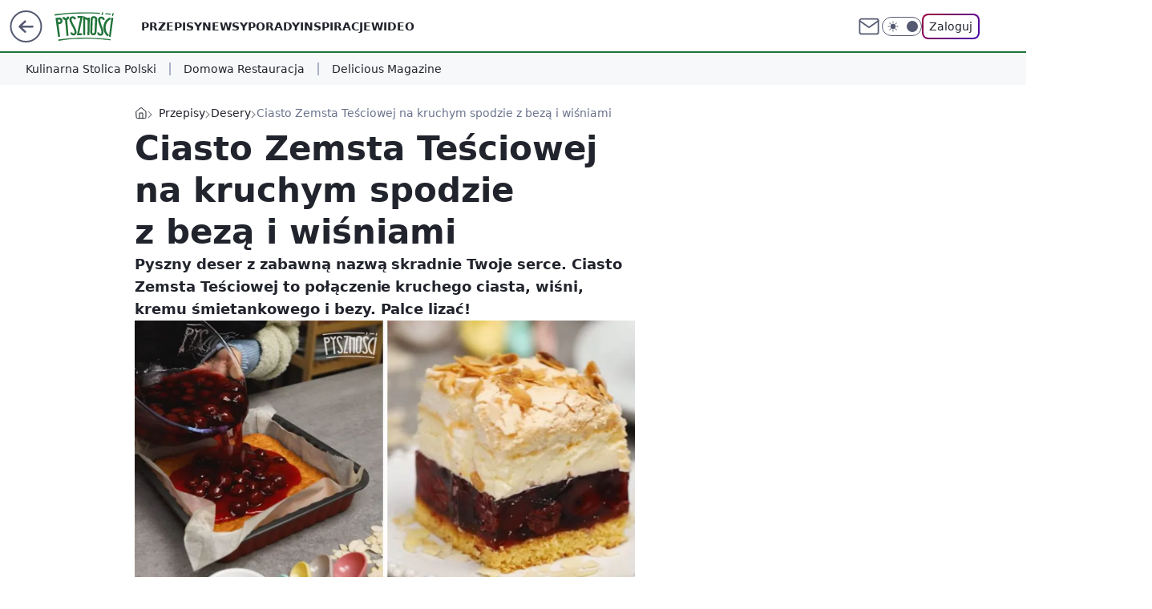

--- FILE ---
content_type: text/html; charset=utf-8
request_url: https://pysznosci.pl/ciasto-zemsta-tesciowej-przepis,6918941042595457a
body_size: 27408
content:
<!doctype html><html lang="pl"><head><meta charset="utf-8"><meta name="viewport" content="width=device-width, viewport-fit=cover, initial-scale=1"><meta http-equiv="Cache-Control" content="no-cache"><meta http-equiv="X-UA-Compatible" content="IE=Edge"><meta http-equiv="Expires" content="0"><meta name="logo" content="/staticfiles/logo.png"><script>
		// dot
		var TECH = true;
		var GOFER = true;
		var wp_dot_type = 'click';
		var appVersion = "v1.552.0";
		var wp_dot_addparams = {"bunchID":"242394","canonical":"https://pysznosci.pl/ciasto-zemsta-tesciowej-przepis,6918941042595457a","cauthor":"Ewa","ccategory":"Przepisy","cdate":"2022-10-25","cedtype":"news","ciab":"IAB-v3-210,IAB8","cid":"6918941042595457","corigin":"","cpagemax":1,"cpageno":1,"cplatform":"gofer","crepub":0,"csource":"Pysznosci.pl","csystem":"ncr","ctags":"ciasto z wiśniami,zemsta teściowej","ctlength":1997,"ctype":"article","cuct":"","darkmode":false,"frontendVer":"v1.552.0|20260122","isLogged":false,"svid":"e7123c3c-c300-4279-8e26-cb4f62c9fe3f"};
		// wpjslib
		var WP = [];
		var wp_sn = "pysznosci";
		var rekid = "242394";
		var wp_push_notification_on = true;
		var wp_mobile = false;
		var wp_fb_id = "";
		var wp_subscription = "";

		var wpStadcp = "0.000";
		var screeningv2 = true;
		var API_DOMAIN = '/';
		var API_STREAM = '/v1/stream';
		var API_GATEWAY = "/graphql";
		var API_HOST_ONE_LOGIN = "https://pysznosci.pl";
		var WPP_VIDEO_EMBED = [{"adv":true,"autoplay":true,"extendedrelated":false,"floatingplayer":true,"target":"#video-player-470447646566539190","url":"https://www.youtube.com/watch?v=GhVbAwLWFfk"}] || [];
		if (true) {
			var getPopoverAnchor = async () =>
				document.querySelector('[data-role="onelogin-button"]');
		}
		var wp_push_notification_on = true;
		var wp_onepager = true;
		var asyncNativeQueue = [];
		var wp_consent_logo = "/staticfiles/logo.png";
		var wp_consent_color = 'var(--wp-consent-color)';
		if (true) {
			var wp_pvid = "c7663701867e2648ac1f";
		}

		if (false) {
			var wp_pixel_id = "";
		}
		if (true) {
			var onResizeCallback = function (layoutType) {
				window.wp_dot_addparams.layout = layoutType;
			};

			var applicationSize = {};
			if (false) {
				var breakpointNarrow = 0;
			} else {
				var breakpointNarrow = 1280;
			}
			function onResize() {
				applicationSize.innerWidth = window.innerWidth;
				applicationSize.type =
					window.innerWidth >= breakpointNarrow ? 'wide' : 'narrow';
				onResizeCallback(applicationSize.type);
			}
			onResize();
			window.addEventListener('resize', onResize);
		}

		var loadTimoeout = window.setTimeout(function () {
			window.WP.push(function () {
				window.WP.performance.registerMark('WPJStimeout');
				loadScript();
			});
		}, 3000);

		var loadScript = function () {
			window.clearTimeout(loadTimoeout);
			document.body.setAttribute('data-wp-loaded', 'true');
		};
		window.WP.push(function () {
			window.WP.gaf.loadBunch(false, loadScript, true);
			if (true) {
				window.WP.gaf.registerCommercialBreak(2);
			}
		});
		var __INIT_CONFIG__ = {"randvar":"kMiSmfgpvF","randomClasses":{"0":"HyrSP","100":"Buayy","150":"xbzyO","162":"dQvOl","180":"rYwjw","200":"SuStO","250":"OZPqr","280":"fkavB","282":"zvYVy","300":"mjiZX","312":"JgKhx","330":"nswmY","332":"GNzZa","40":"dATEF","50":"VENqC","60":"NzgUR","600":"xpzhj","662":"qrhdd","712":"FbTUV","780":"ZfHCS","810":"vHwyc","82":"lJsiH","fullPageScreeningWallpaper":"wjfkl","hasPlaceholderPadding":"DecxQ","hasVerticalPlaceholderPadding":"nqjxR","panelPremiumScreeningWallpaper":"vPqya","placeholderMargin":"EsNfa","screeningContainer":"yJFRe","screeningWallpaper":"msonp","screeningWallpaperSecondary":"Bjktg","slot15ScreeningWallpaper":"xTxZj","slot16ScreeningWallpaper":"DgXah","slot17ScreeningWallpaper":"WZbFA","slot18ScreeningWallpaper":"MTtJd","slot19ScreeningWallpaper":"yjvGC","slot38ScreeningWallpaper":"MOwoL","slot3ScreeningWallpaper":"XGiTa","slot501ScreeningWallpaper":"xiuIE","slot75ScreeningWallpaper":"CZayO","transparent":"DDxsS"},"productId":"6894415674321025","isMobile":false,"social":{"facebook":{"accountName":"pysznoscipl","appId":"734103842232788","pages":["626585620839627"],"clientToken":"165cb4ef4de477aecfaf9eec5ef12fd0"},"instagram":{},"tiktok":{},"giphy":{},"x":{},"youtube":{},"linkedin":{}},"cookieDomain":".pysznosci.pl","isLoggedIn":false,"user":{},"userApi":"/graphql","oneLoginApiHost":"","scriptSrc":"https://pysznosci.pl/[base64]","isGridEnabled":true,"editorialIcon":{"iconUrl":"","url":"","text":""},"poll":{"id":"","title":"","photo":{"url":"","width":0,"height":0},"pollType":"","question":"","answers":null,"sponsored":false,"logoEnabled":false,"sponsorLogoFile":{"url":"","width":0,"height":0},"sponsorLogoLink":"","buttonText":"","buttonUrl":""},"abTestVariant":"","showExitDiscover":false,"isLanding":false,"scrollLockTimeout":0,"scrollMetricEnabled":false,"survicateSegments":"","isFeed":false,"isSuperApp":false,"oneLoginClientId":"pysznosci","weatherSrc":"","commonHeadSrc":"","userPanelCss":"https://pysznosci.pl/[base64]","saveForLaterProductID":"6894415674321025","withNewestBottombar":true,"withCommentsEncouragementBanner":true,"acid":"","withBottomRecommendationsSplit":false,"isCommentsPageAbTest":false};
		window["kMiSmfgpvF"] = function (
			element,
			slot,
			withPlaceholder,
			placeholder,
			options
		) {
			window.WP.push(function () {
				if (withPlaceholder && element.parentNode) {
					window.WP.gaf.registerPlaceholder(
						slot,
						element.parentNode,
						placeholder
					);
					if (false) {
						element.parentNode.style.display = 'none';
					}
				}
				if (true) {
					window.WP.gaf.registerSlot(slot, element, options);
				}
			});
		};
	</script><meta name="gaf" content="blzhsqmi"> <script>!function(e,f){try{if(!document.cookie.match('(^|;)\\s*WPdp=([^;]*)')||/google/i.test(window.navigator.userAgent))return;f.WP=f.WP||[];f.wp_pvid=f.wp_pvid||(function(){var output='';while(output.length<20){output+=Math.random().toString(16).substr(2);output=output.substr(0,20)}return output})(20);var abtest=function(){function e(t){return!(null==t)&&"object"==typeof t&&!Array.isArray(t)&&0<Object.keys(t).length}var t="",r=f.wp_abtest;return e(r)&&(t=Object.entries(r).map(([r,t])=>{if(e(t))return Object.entries(t).map(([t,e])=>r+"|"+t+"|"+e).join(";")}).join(";")),t}();var r,s,c=[["https://pysznosci","pl/[base64]"]
.join('.'),["pvid="+f.wp_pvid,(s=e.cookie.match(/(^|;)\s*PWA_adbd\s*=\s*([^;]+)/),"PWA_adbd="+(s?s.pop():"2")),location.search.substring(1),(r=e.referrer,r&&"PWAref="+encodeURIComponent(r.replace(/^https?:\/\//,""))),f.wp_sn&&"sn="+f.wp_sn,abtest&&"abtest="+encodeURIComponent(abtest)].filter(Boolean).join("&")].join("/?");e.write('<scr'+'ipt src="'+c+'"><\/scr'+'ipt>')}catch(_){console.error(_)}}(document,window);</script><script id="hb" crossorigin="anonymous" src="https://pysznosci.pl/[base64]"></script><title>Ciasto Zemsta Teściowej na kruchym spodzie z bezą i wiśniami</title><link href="https://pysznosci.pl/ciasto-zemsta-tesciowej-przepis,6918941042595457a" rel="canonical"><meta name="description" content="Pyszny deser z zabawną nazwą skradnie Twoje serce. Ciasto Zemsta Teściowej to połączenie kruchego ciasta, wiśni, kremu śmietankowego i bezy. Palce lizać!"> <meta name="author" content="Grupa Wirtualna Polska"><meta name="robots" content="max-image-preview:large"><meta property="og:type" content="article"><meta property="og:title" content="Ciasto Zemsta Teściowej na kruchym spodzie z bezą i wiśniami"><meta property="og:description" content="Pyszny deser z zabawną nazwą skradnie Twoje serce. Ciasto Zemsta Teściowej to połączenie kruchego ciasta, wiśni, kremu śmietankowego i bezy. Palce lizać!"><meta property="og:url" content="https://pysznosci.pl/ciasto-zemsta-tesciowej-przepis,6918941042595457a"><meta property="og:site_name" content="Pyszności"><meta property="og:locale" content="pl_PL"><meta property="og:article:tag" content="ciasto z wiśniami"><meta property="og:article:tag" content="zemsta teściowej"><meta property="og:image" content="https://v.wpimg.pl/b3dlai5qTVIFDhdaGgpAR0ZWQwBcU04REU5bSxpAUANUFFdaBV4SShcWDwZGEgseFABPHkUSBl1KHA1GXBwFHFZcU1oaQVccJwUAGkEeT2kBARIdVFw2VhcPCAZCFAgdDhwGS0g"><meta property="og:image:width" content="1200"><meta property="og:image:height" content="630">  <meta property="og:image:type" content="image/png"><meta property="article:published_time" content="2022-10-25T15:34:06.000Z"> <meta property="article:modified_time" content="2023-10-16T12:14:39.000Z"><meta name="twitter:card" content="summary_large_image"><meta name="twitter:description" content="Pyszny deser z zabawną nazwą skradnie Twoje serce. Ciasto Zemsta Teściowej to połączenie kruchego ciasta, wiśni, kremu śmietankowego i bezy. Palce lizać!"><meta name="twitter:image" content="https://v.wpimg.pl/b3dlai5qTVIFDhdaGgpAR0ZWQwBcU04REU5bSxpAUANUFFdaBV4SShcWDwZGEgseFABPHkUSBl1KHA1GXBwFHFZcU1oaQVccJwUAGkEeT2kBARIdVFw2VhcPCAZCFAgdDhwGS0g"><meta name="fb:app_id" content="734103842232788"><meta name="fb:pages" content="626585620839627"><link rel="alternate" type="application/rss+xml" href="/rss/aktualnosci" title="Aktualności"><script id="wpjslib6" type="module" src="https://pysznosci.pl/[base64]" async="" crossorigin="anonymous"></script><script type="module" src="https://pysznosci.pl/[base64]" crossorigin="anonymous"></script><script type="module" src="https://pysznosci.pl/[base64]" crossorigin="anonymous"></script><link rel="apple-touch-icon" href="/staticfiles/icons/icon.png"><link rel="stylesheet" href="https://pysznosci.pl/[base64]"><link rel="stylesheet" href="https://pysznosci.pl/[base64]"><link rel="stylesheet" href="https://pysznosci.pl/[base64]"><link rel="stylesheet" href="https://pysznosci.pl/[base64]"><link rel="preload" as="image" href="https://v.wpimg.pl/d2VqLmpwS1M3EzpeXwxGRnRLbgQZVUgQI1N2T19OVwQuRH5aXwcdQSwfIx4THklCOl87HRMTChwmHWMEHRBLAGZDf0JAQktxPxA_GR9aPlc7AjgMXSMBQTUYIxoVHUpYJhZuEA" fetchpriority="high"><meta name="breakpoints" content="629, 1139, 1365"><meta name="content-width" content="device-width, 630, 980, 1280"><link rel="manifest" href="/site.webmanifest"><meta name="mobile-web-app-capable" content="yes"><meta name="apple-mobile-web-app-capable" content="yes"><meta name="apple-mobile-web-app-status-bar-style" content="black-translucent"><meta name="theme-color" content="var(--color-brand)"><style>.kMiSmfgpvF{background-color:var(--color-neutral-25);position:relative;width:100%;min-height:200px;}.dark .kMiSmfgpvF{background-color:var(--color-neutral-850);}.DecxQ .kMiSmfgpvF{padding: 18px 16px 10px;}.DDxsS{background-color:transparent;}.dark .DDxsS{background-color:transparent;}.nqjxR{padding: 15px 0;}.EsNfa{margin:var(--wp-placeholder-margin);}.rYwjw{min-height:180px;}.SuStO{min-height:200px;}.dATEF{min-height:40px;}.Buayy{min-height:100px;}.nswmY{min-height:330px;}.NzgUR{min-height:60px;}.mjiZX{min-height:300px;}.JgKhx{min-height:312px;}.vHwyc{min-height:810px;}.lJsiH{min-height:82px;}.xbzyO{min-height:150px;}.qrhdd{min-height:662px;}.VENqC{min-height:50px;}.OZPqr{min-height:250px;}.fkavB{min-height:280px;}.GNzZa{min-height:332px;}.HyrSP{min-height:0px;}.xpzhj{min-height:600px;}.FbTUV{min-height:712px;}.ZfHCS{min-height:780px;}.dQvOl{min-height:162px;}.zvYVy{min-height:282px;}</style><script>
        WP.push(function() {
            var sc = [{"src":"//applets.ebxcdn.com/ebx.js","id":"ebx"}];
            WP.gdpr.runAfterConsent(function() {
              sc.forEach(function(d){
                    window.WP.getScript(d)
                })
             });
        });
    </script></head><body class=""><meta itemprop="name" content="Pyszności"><div><div class="h-0"></div><script>(function(){var sc=document.currentScript;window[window.__INIT_CONFIG__.randvar](sc.previousElementSibling,6,false,{},{
    setNative: (dataNative, onViewCallback) => {
    window.asyncNativeQueue.push({
      action:"onPanelPremium",
      payload: { 
        screeningWallpaperClassName: "Bjktg", 
        dataNative: dataNative,
        onViewCallback: onViewCallback,
        
      }
})}});})()</script></div><div class="h-0"></div><script>(function(){var sc=document.currentScript;window[window.__INIT_CONFIG__.randvar](sc.previousElementSibling,10,false,{},undefined);})()</script> <div class="h-0"></div><script>(function(){var sc=document.currentScript;window[window.__INIT_CONFIG__.randvar](sc.previousElementSibling,89,false,{},undefined);})()</script> <div class="blzhsqmih"></div><div class="sticky top-0 w-full z-300"><header data-st-area="header" id="service-header" class="bg-[--color-header-bg] h-[4.125rem] relative select-none w-full"><div class="max-w-[980px] pl-3 xl:max-w-[1280px] h-full w-full flex items-center mx-auto relative"><input class="peer hidden" id="menu-toggle-button" type="checkbox" autocomplete="off"><div class="hidden peer-checked:block"><div class="wp-header-menu"><div class="wp-link-column"><ul class="wp-link-list"><li><a class="wp-link px-4 py-3 block" href="/przepis,kategoria,6909639758973057">Przepisy</a></li><li><a class="wp-link px-4 py-3 block" href="/newsy,kategoria,6909640706287233">Newsy</a></li><li><a class="wp-link px-4 py-3 block" href="/porady,kategoria,6909640732010625">Porady</a></li><li><a class="wp-link px-4 py-3 block" href="/inspiracje,kategoria,6909640719165569">Inspiracje</a></li><li><a class="wp-link px-4 py-3 block" href="/wideo,temat,6016396825948801">Wideo</a></li></ul><div class="wp-social-box"><span>Obserwuj nas na:</span><div><a class="cHJldmVudENC" href="https://www.facebook.com/pysznoscipl"><svg xmlns="http://www.w3.org/2000/svg" fill="none" viewBox="0 0 24 24"><path stroke="currentColor" stroke-linecap="round" stroke-linejoin="round" stroke-width="1.5" d="M18 2.941h-3a5 5 0 0 0-5 5v3H7v4h3v8h4v-8h3l1-4h-4v-3a1 1 0 0 1 1-1h3z"></path></svg></a> </div></div></div><input class="peer hidden" id="wp-menu-link-none" name="wp-menu-links" type="radio" autocomplete="off" checked="checked"><div class="wp-teaser-column translate-x-[248px] peer-checked:translate-x-0"><div class="wp-header-menu-subtitle">Popularne w serwisie <span class="uppercase">Pyszności</span>:</div><div class="wp-teaser-grid"><a href="https://pysznosci.pl/najlepszy-zolty-ser-idealny-dla-seniorow-i-dzieci-bo-wspiera-kosci-i-zeby,7245405109741792a" title="Najlepszy żółty ser. Idealny dla seniorów i dzieci, bo wspiera kości i zęby"><div class="wp-img-placeholder"><img src="https://v.wpimg.pl/MTIxZTM5YjUoGixnYk5vIGtCeD0kF2F2PFpgdmIGfGAxSW1iYlMkOCwKPyQiGyomPAg7Iz0bPThmGSo9YkN8ey0RKSQhVDR7LBU4MSkafGd7T2kxKFBgMC0ZaXl5V3pkZBo_YnoYKDZ9HWtmfFB-bXlIeCk" loading="lazy" class="wp-img" alt="Najlepszy żółty ser. Idealny dla seniorów i dzieci, bo wspiera kości i zęby"></div><span class="wp-teaser-title">Najlepszy żółty ser. Idealny dla seniorów i dzieci, bo wspiera kości i zęby</span> <span class="wp-teaser-author">ALS</span></a><a href="https://pysznosci.pl/seniorzy-powinni-pic-takie-mleko-a-zwykle-je-omijaja-w-sklepie-wzmacnia-kosci-i-przynosi-ulge-jelitom,7245442402617536a" title="Seniorzy powinni pić takie mleko, a zwykle je omijają w sklepie. Wzmacnia kości i przynosi ulgę jelitom"><div class="wp-img-placeholder"><img src="https://v.wpimg.pl/ZmVmNDMwdQw3Dzh3Ygx4GXRXbC0kVXZPI090ZmJEa1kuXHlyYhEzATMfKzQiWT0fIx0vMz1ZKgF5DD4tYgFrQjIEPTQhFiNCMwAsISlYYlpkC311KU53CzcMeml5FDwPe1Qqci9aal5lDyghK0NpXWdbbDk" loading="lazy" class="wp-img" alt="Seniorzy powinni pić takie mleko, a zwykle je omijają w sklepie. Wzmacnia kości i przynosi ulgę jelitom"></div><span class="wp-teaser-title">Seniorzy powinni pić takie mleko, a zwykle je omijają w sklepie. Wzmacnia kości i przynosi ulgę jelitom</span> <span class="wp-teaser-author">Natalia Strumińska</span></a><a href="https://pysznosci.pl/kup-zamiast-kolejnego-batonika-jest-zdrowsza-bo-wspiera-serce-i-krazenie,7245838190090432a" title="Kup zamiast kolejnego batonika. Jest zdrowsza, bo wspiera serce i krążenie"><div class="wp-img-placeholder"><img src="https://v.wpimg.pl/NGE1OGYxYSYkUzl0dgNsM2cLbS4wWmJlMBN1ZXZLf3M9AHhxdh4nKyBDKjc2Vik1MEEuMClWPitqUD8udg5_aCFYPDc1GTdoIFwtIj1XfXcnCCx2YEBjJnQHfmptSC10aAl_I2pVKH9zAHsmbEAodnIJbTo" loading="lazy" class="wp-img" alt="Kup zamiast kolejnego batonika. Jest zdrowsza, bo wspiera serce i krążenie"></div><span class="wp-teaser-title">Kup zamiast kolejnego batonika. Jest zdrowsza, bo wspiera serce i krążenie</span> <span class="wp-teaser-author">Anna Galuhn</span></a><a href="https://pysznosci.pl/te-zupe-gotuje-niemal-co-tydzien-tesc-nie-moze-sie-nachwalic,7245486335682752a" title="Tę zupę gotuję niemal co tydzień. Teść nie może się nachwalić"><div class="wp-img-placeholder"><img src="https://v.wpimg.pl/M2JkNWI3YlMrCThkZkhvRmhRbD4gEWEQP0l0dWYAfAYyWnlhZlUkXi8ZKycmHSpAPxsvIDkdPV5lCj4-ZkV8HS4CPSclUjQdLwYsMi0cKAB-X3dhelFgAS4Of3p9BnQBZ1MrNX0eLwNzWn01LQYvBS9cbCo" loading="lazy" class="wp-img" alt="Tę zupę gotuję niemal co tydzień. Teść nie może się nachwalić"></div><span class="wp-teaser-title">Tę zupę gotuję niemal co tydzień. Teść nie może się nachwalić</span> <span class="wp-teaser-author">Ewa Malinowska</span></a><a href="https://pysznosci.pl/przepis-przywiozlam-z-niemiec-od-tej-pory-robie-zawsze-w-najwieksze-mrozy,7245742968981696a" title="Przepis przywiozłam z Niemiec. Od tej pory robię zawsze w największe mrozy"><div class="wp-img-placeholder"><img src="https://v.wpimg.pl/ODA1NzMwYCUgUzhJYgxtMGMLbBMkVWNmNBN0WGJEfnA5AHlMYhEmKCRDKwoiWSg2NEEvDT1ZPyhuUD4TYgF-ayVYPQohFjZrJFwsHylYe3RwUH5NekJiJ3AFeFd5Q3d2bAh9Syxafn11CXZKeEB8dHIAbAc" loading="lazy" class="wp-img" alt="Przepis przywiozłam z Niemiec. Od tej pory robię zawsze w największe mrozy"></div><span class="wp-teaser-title">Przepis przywiozłam z Niemiec. Od tej pory robię zawsze w największe mrozy</span> <span class="wp-teaser-author">Anna Galuhn</span></a><a href="https://pysznosci.pl/serowe-placuszki-bez-miksera-juz-po-4-minutach-rumienia-sie-na-patelni,7245475008235744a" title="Serowe placuszki bez miksera. Już po 4 minutach rumienią się na patelni"><div class="wp-img-placeholder"><img src="https://v.wpimg.pl/NmI1MDc4YQwoUzt3TE9sGWsLby0KFmJPPBN3ZkwHf1kxAHpyTFInASxDKDQMGikfPEEsMxMaPgFmUD0tTEJ_Qi1YPjQPVTdCLFwvIQcbKFsrAX0hVwZjWn8HfmlXBipVZAh6cVIZL1sqV3smVgR5VXBQbzk" loading="lazy" class="wp-img" alt="Serowe placuszki bez miksera. Już po 4 minutach rumienią się na patelni"></div><span class="wp-teaser-title">Serowe placuszki bez miksera. Już po 4 minutach rumienią się na patelni</span> <span class="wp-teaser-author">Anna Galuhn</span></a></div></div></div><div class="wp-header-menu-layer"></div></div><div class="header-back-button-container"><div id="wp-sg-back-button" class="back-button-container wp-back-sg" data-st-area="goToSG"><a href="/" data-back-link><svg class="back-button-icon" xmlns="http://www.w3.org/2000/svg" width="41" height="40" fill="none"><circle cx="20.447" cy="20" r="19" fill="transparent" stroke="currentColor" stroke-width="2"></circle> <path fill="currentColor" d="m18.5 12.682-.166.133-6.855 6.472a1 1 0 0 0-.089.099l.117-.126q-.087.082-.155.175l-.103.167-.075.179q-.06.178-.06.374l.016.193.053.208.08.178.103.16.115.131 6.853 6.47a1.4 1.4 0 0 0 1.897 0 1.213 1.213 0 0 0 .141-1.634l-.14-.157-4.537-4.283H28.44c.741 0 1.342-.566 1.342-1.266 0-.635-.496-1.162-1.143-1.252l-.199-.014-12.744-.001 4.536-4.281c.472-.445.519-1.14.141-1.634l-.14-.158a1.4 1.4 0 0 0-1.55-.237z"></path></svg></a></div><a href="/" class="cHJldmVudENC z-0" title="Pyszności" id="service_logo"><svg class="text-[--color-logo] max-w-[--logo-width] h-[--logo-height] align-middle mr-8"><use href="/staticfiles/siteLogoDesktop.svg#root"></use></svg></a></div><ul class="flex text-sm/[1.3125rem] gap-8  xl:flex hidden"><li class="flex items-center group relative"><a class="whitespace-nowrap group uppercase no-underline font-semibold hover:underline text-[--color-header-text] cHJldmVudENC" href="/przepis,kategoria,6909639758973057">Przepisy</a> </li><li class="flex items-center group relative"><a class="whitespace-nowrap group uppercase no-underline font-semibold hover:underline text-[--color-header-text] cHJldmVudENC" href="/newsy,kategoria,6909640706287233">Newsy</a> </li><li class="flex items-center group relative"><a class="whitespace-nowrap group uppercase no-underline font-semibold hover:underline text-[--color-header-text] cHJldmVudENC" href="/porady,kategoria,6909640732010625">Porady</a> </li><li class="flex items-center group relative"><a class="whitespace-nowrap group uppercase no-underline font-semibold hover:underline text-[--color-header-text] cHJldmVudENC" href="/inspiracje,kategoria,6909640719165569">Inspiracje</a> </li><li class="flex items-center group relative"><a class="whitespace-nowrap group uppercase no-underline font-semibold hover:underline text-[--color-header-text] cHJldmVudENC" href="/wideo,temat,6016396825948801">Wideo</a> </li></ul><div class="group mr-0 xl:ml-[3.5rem] flex flex-1 items-center justify-end"><div class="h-8 text-[--icon-light] flex items-center gap-4"><a id="wp-poczta-link" href="https://poczta.wp.pl/login/login.html" class="text-[--color-header-icon-light] block size-8 cHJldmVudENC"><svg viewBox="0 0 32 32" fill="none" xmlns="http://www.w3.org/2000/svg"><path d="M6.65944 6.65918H25.3412C26.6256 6.65918 27.6764 7.71003 27.6764 8.9944V23.0057C27.6764 24.2901 26.6256 25.3409 25.3412 25.3409H6.65944C5.37507 25.3409 4.32422 24.2901 4.32422 23.0057V8.9944C4.32422 7.71003 5.37507 6.65918 6.65944 6.65918Z" stroke="currentColor" stroke-width="1.8" stroke-linecap="round" stroke-linejoin="round"></path> <path d="M27.6764 8.99438L16.0003 17.1677L4.32422 8.99438" stroke="currentColor" stroke-width="1.8" stroke-linecap="round" stroke-linejoin="round"></path></svg></a><input type="checkbox" class="hidden" id="darkModeCheckbox"> <label class="wp-darkmode-toggle" for="darkModeCheckbox" aria-label="Włącz tryb ciemny"><div class="toggle-container"><div class="toggle-icon-dark"><svg viewBox="0 0 16 16" class="icon-moon" fill="currentColor" xmlns="http://www.w3.org/2000/svg"><path d="M15.293 11.293C13.8115 11.9631 12.161 12.1659 10.5614 11.8743C8.96175 11.5827 7.48895 10.8106 6.33919 9.66085C5.18944 8.5111 4.41734 7.0383 4.12574 5.43866C3.83415 3.83903 4.03691 2.18852 4.70701 0.707031C3.52758 1.24004 2.49505 2.05123 1.69802 3.07099C0.900987 4.09075 0.363244 5.28865 0.130924 6.56192C-0.101395 7.83518 -0.0213565 9.1458 0.364174 10.3813C0.749705 11.6169 1.42922 12.7404 2.34442 13.6556C3.25961 14.5708 4.38318 15.2503 5.61871 15.6359C6.85424 16.0214 8.16486 16.1014 9.43813 15.8691C10.7114 15.6368 11.9093 15.0991 12.9291 14.302C13.9488 13.505 14.76 12.4725 15.293 11.293V11.293Z"></path></svg></div><div class="toggle-icon-light"><svg fill="currentColor" class="icon-sun" xmlns="http://www.w3.org/2000/svg" viewBox="0 0 30 30"><path d="M 14.984375 0.98632812 A 1.0001 1.0001 0 0 0 14 2 L 14 5 A 1.0001 1.0001 0 1 0 16 5 L 16 2 A 1.0001 1.0001 0 0 0 14.984375 0.98632812 z M 5.796875 4.7988281 A 1.0001 1.0001 0 0 0 5.1015625 6.515625 L 7.2226562 8.6367188 A 1.0001 1.0001 0 1 0 8.6367188 7.2226562 L 6.515625 5.1015625 A 1.0001 1.0001 0 0 0 5.796875 4.7988281 z M 24.171875 4.7988281 A 1.0001 1.0001 0 0 0 23.484375 5.1015625 L 21.363281 7.2226562 A 1.0001 1.0001 0 1 0 22.777344 8.6367188 L 24.898438 6.515625 A 1.0001 1.0001 0 0 0 24.171875 4.7988281 z M 15 8 A 7 7 0 0 0 8 15 A 7 7 0 0 0 15 22 A 7 7 0 0 0 22 15 A 7 7 0 0 0 15 8 z M 2 14 A 1.0001 1.0001 0 1 0 2 16 L 5 16 A 1.0001 1.0001 0 1 0 5 14 L 2 14 z M 25 14 A 1.0001 1.0001 0 1 0 25 16 L 28 16 A 1.0001 1.0001 0 1 0 28 14 L 25 14 z M 7.9101562 21.060547 A 1.0001 1.0001 0 0 0 7.2226562 21.363281 L 5.1015625 23.484375 A 1.0001 1.0001 0 1 0 6.515625 24.898438 L 8.6367188 22.777344 A 1.0001 1.0001 0 0 0 7.9101562 21.060547 z M 22.060547 21.060547 A 1.0001 1.0001 0 0 0 21.363281 22.777344 L 23.484375 24.898438 A 1.0001 1.0001 0 1 0 24.898438 23.484375 L 22.777344 21.363281 A 1.0001 1.0001 0 0 0 22.060547 21.060547 z M 14.984375 23.986328 A 1.0001 1.0001 0 0 0 14 25 L 14 28 A 1.0001 1.0001 0 1 0 16 28 L 16 25 A 1.0001 1.0001 0 0 0 14.984375 23.986328 z"></path></svg></div></div><div class="toggle-icon-circle"></div></label><div class="relative"><form action="/auth/v1/sso/auth" data-role="onelogin-button" method="get" id="wp-login-form"><input type="hidden" name="continue_url" value="https://pysznosci.pl/ciasto-zemsta-tesciowej-przepis,6918941042595457a"> <button type="submit" class="wp-login-button">Zaloguj</button></form></div></div><div class="ml-[0.25rem] w-[3.375rem] flex items-center justify-center"><label role="button" for="menu-toggle-button" tab-index="0" aria-label="Menu" class="cursor-pointer flex items-center justify-center size-8 text-[--color-header-icon-light]"><div class="hidden peer-checked:group-[]:flex absolute top-0 right-0 w-[3.375rem] h-[4.4375rem] bg-white dark:bg-[--color-neutral-800] z-1 items-center justify-center rounded-t-2xl peer-checked:group-[]:text-[--icon-dark]"><svg xmlns="http://www.w3.org/2000/svg" width="32" height="32" viewBox="0 0 32 32" fill="none"><path d="M24 8 8 24M8 8l16 16" stroke="currentColor" stroke-width="1.8" stroke-linecap="round" stroke-linejoin="round"></path></svg></div><div class="flex peer-checked:group-[]:hidden h-8 w-8"><svg xmlns="http://www.w3.org/2000/svg" viewBox="0 0 32 32" fill="none"><path d="M5 19h22M5 13h22M5 7h22M5 25h22" stroke="currentColor" stroke-width="1.8" stroke-linecap="round" stroke-linejoin="round"></path></svg></div></label></div></div></div><hr class="absolute bottom-0 left-0 m-0 h-px w-full border-t border-solid border-[--color-brand]"><div id="user-panel-v2-root" class="absolute z-[9999] right-0 empty:hidden"></div></header><div class="wp-ticker-container"><div class="wp-ticker-wrapper wp-ticker-wrapper-desktop"><ul class="wp-ticker-label-list"><li class="wp-ticker-label"><a class="wp-ticker-link" href="https://kulinarnastolicapolski.pl/">Kulinarna Stolica Polski</a></li><li class="wp-ticker-label"><a class="wp-ticker-link" href="/domowa-restauracja-1,temat,7005552111364832">Domowa Restauracja</a></li><li class="wp-ticker-label"><a class="wp-ticker-link" href="https://deliciousmagazine.pl/">Delicious Magazine</a></li></ul></div></div> </div> <div class="relative flex w-full flex-col items-center" data-testid="screening-main"><div class="msonp"><div class="absolute inset-0"></div></div><div class="w-full py-2 has-[div>div:not(:empty)]:p-0"><div class="yJFRe"></div></div><div class="flex w-full flex-col items-center"><div class="Bjktg relative w-full"><div class="absolute inset-x-0 top-0"></div></div><div class="relative w-auto"><main class="wp-main-article" style="--nav-header-height: 130px;"><div class="breadcrumbs-wrapper"><ul class="breadcrumbs" itemscope itemtype="https://schema.org/BreadcrumbList"><li class="breadcrumbs-item breadcrumbs-home" itemprop="itemListElement" itemscope itemtype="https://schema.org/ListItem"><a class="breadcrumbs-item-link" href="https://pysznosci.pl" title="Pyszności" itemprop="item"><svg xmlns="http://www.w3.org/2000/svg" fill="none" viewBox="0 0 16 16" class="HVbn"><path stroke="currentColor" stroke-linecap="round" stroke-linejoin="round" d="m2 6 6-4.666L14 6v7.334a1.333 1.333 0 0 1-1.333 1.333H3.333A1.333 1.333 0 0 1 2 13.334z"></path><path stroke="currentColor" stroke-linecap="round" stroke-linejoin="round" d="M6 14.667V8h4v6.667"></path></svg><span class="hidden" itemprop="name">Pyszności</span></a><meta itemprop="position" content="1"></li><li class="breadcrumbs-item" itemprop="itemListElement" itemscope itemtype="https://schema.org/ListItem"><a class="breadcrumbs-item-link" href="https://pysznosci.pl/przepis,kategoria,6909639758973057" itemprop="item" title="Przepisy"><span itemprop="name">Przepisy</span></a><meta itemprop="position" content="1"></li><li class="breadcrumbs-item" itemprop="itemListElement" itemscope itemtype="https://schema.org/ListItem"><a class="breadcrumbs-item-link" href="https://pysznosci.pl/desery,kategoria,6909640041834625" itemprop="item" title="Desery"><span itemprop="name">Desery</span></a><meta itemprop="position" content="2"></li><li class="breadcrumbs-item breadcrumbs-material" itemprop="itemListElement" itemscope itemtype="https://schema.org/ListItem"><span itemprop="name">Ciasto Zemsta Teściowej na kruchym spodzie z bezą i wiśniami</span><meta itemprop="position" content="4"></li></ul></div><article data-st-area="article-article"><div class="flex mb-5"><div class="article-header flex-auto"><div><h1>Ciasto Zemsta Teściowej na kruchym spodzie z bezą i wiśniami </h1></div><div class="article-lead x-tts"><p><strong>Pyszny deser z zabawną nazwą skradnie Twoje serce. Ciasto Zemsta Teściowej to połączenie kruchego ciasta, wiśni, kremu śmietankowego i bezy. Palce lizać!</strong></p></div><div><div class="article-img-placeholder" data-mainmedia-photo><img width="936" height="527" alt="Obrazek" src="https://v.wpimg.pl/d2VqLmpwS1M3EzpeXwxGRnRLbgQZVUgQI1N2T19OVwQuRH5aXwcdQSwfIx4THklCOl87HRMTChwmHWMEHRBLAGZDf0JAQktxPxA_GR9aPlc7AjgMXSMBQTUYIxoVHUpYJhZuEA" data-link="https://v.wpimg.pl/d2VqLmpwS1M3EzpeXwxGRnRLbgQZVUgQI1N2T19OVwQuRH5aXwcdQSwfIx4THklCOl87HRMTChwmHWMEHRBLAGZDf0JAQktxPxA_GR9aPlc7AjgMXSMBQTUYIxoVHUpYJhZuEA" class="wp-media-image" fetchpriority="high"></div><div class="article-img-source"></div></div><div class="info-container"><div class="flex flex-wrap gap-2 items-center"><div class="flex relative z-1"><object class="rounded-full select-none text-[--color-neutral-700] bg-[--color-neutral-25] dark:bg-[--color-neutral-850] dark:text-[--color-neutral-150] border border-solid border-[--color-neutral-250] dark:border-[--color-neutral-600]" width="40" height="40"><svg xmlns="http://www.w3.org/2000/svg" viewBox="0 0 46 46" fill="none" stroke="currentColor"><circle cx="24" cy="24" r="23.5" fill="none" stroke-width="0"></circle> <path stroke="currentColor" stroke-linecap="round" stroke-linejoin="round" stroke-width="1.8" d="m24.4004 33.4659 8.7452-8.7451 3.7479 3.7479-8.7452 8.7452-3.7479-3.748Z"></path> <path stroke="currentColor" stroke-linecap="round" stroke-linejoin="round" stroke-width="1.8" d="m31.8962 25.971-1.8739-9.3698-18.1151-4.3726 4.3726 18.115 9.3699 1.874 6.2465-6.2466ZM11.9072 12.2286l9.4773 9.4773"></path> <path stroke="currentColor" stroke-linecap="round" stroke-linejoin="round" stroke-width="1.8" d="M23.1512 25.97c1.38 0 2.4986-1.1187 2.4986-2.4987 0-1.3799-1.1186-2.4986-2.4986-2.4986-1.3799 0-2.4986 1.1187-2.4986 2.4986 0 1.38 1.1187 2.4987 2.4986 2.4987Z"></path></svg></object></div><div class="flex flex-col"><div class="flex flex-wrap text-sm font-bold "> <span>Ewa</span></div><time class="wp-article-content-date" datetime="2022-10-25T15:34:06.000Z">25 października 2022, 17:34</time></div></div><div class="flex justify-between sm:justify-end gap-4 relative"><button class="wp-article-action comments top" data-vab-container="social_tools" data-vab-box="comments_button" data-vab-position="top" data-vab-index="2" data-location="/ciasto-zemsta-tesciowej-przepis,6918941042595457a/komentarze?utm_medium=button_top&amp;utm_source=comments"><div class="flex items-center justify-center relative"><div class="wp-comment-dot"></div><svg xmlns="http://www.w3.org/2000/svg" width="16" height="16" fill="none"><path stroke="currentColor" stroke-linecap="round" stroke-linejoin="round" stroke-width="1.3" d="M14 7.6667a5.59 5.59 0 0 1-.6 2.5333 5.666 5.666 0 0 1-5.0667 3.1334 5.59 5.59 0 0 1-2.5333-.6L2 14l1.2667-3.8a5.586 5.586 0 0 1-.6-2.5333A5.667 5.667 0 0 1 5.8 2.6 5.59 5.59 0 0 1 8.3333 2h.3334A5.6535 5.6535 0 0 1 14 7.3334z"></path></svg></div>Skomentuj</button><div class="wp-article-action-button-container"><button id="wp-article-share-button" class="wp-article-action" type="button" data-vab-container="social_tools" data-vab-position="top" data-vab-box="share" data-vab-index="1"><svg xmlns="http://www.w3.org/2000/svg" width="16" height="16" fill="none"><g stroke="currentColor" stroke-linecap="round" stroke-linejoin="round" stroke-width="1.3" clip-path="url(#clip0_1847_293)"><path d="M12.714 5.0953c1.1834 0 2.1427-.9594 2.1427-2.1428S13.8974.8098 12.714.8098s-2.1427.9593-2.1427 2.1427.9593 2.1428 2.1427 2.1428M3.2863 10.2024c1.1834 0 2.1427-.9593 2.1427-2.1427S4.4697 5.917 3.2863 5.917s-2.1427.9593-2.1427 2.1427.9593 2.1427 2.1427 2.1427M12.714 15.1902c1.1834 0 2.1427-.9593 2.1427-2.1427s-.9593-2.1427-2.1427-2.1427-2.1427.9593-2.1427 2.1427.9593 2.1427 2.1427 2.1427M5.4287 9.3455l5.1425 2.5712M10.5712 4.2029 5.4287 6.774"></path></g> <defs><clipPath id="clip0_1847_293"><path fill="currentColor" d="M0 0h16v16H0z"></path></clipPath></defs></svg></button><div id="wp-article-share-menu" class="wp-article-share-menu"><button id="share-x" class="wp-article-share-option" data-vab-container="social_tools" data-vab-position="top" data-vab-box="share_twitter" data-vab-index="3"><span class="wp-article-share-icon"><svg xmlns="http://www.w3.org/2000/svg" fill="currentColor" viewBox="0 0 1200 1227"><path d="M714.163 519.284 1160.89 0h-105.86L667.137 450.887 357.328 0H0l468.492 681.821L0 1226.37h105.866l409.625-476.152 327.181 476.152H1200L714.137 519.284zM569.165 687.828l-47.468-67.894-377.686-540.24h162.604l304.797 435.991 47.468 67.894 396.2 566.721H892.476L569.165 687.854z"></path></svg></span> <span>Udostępnij na X</span></button> <button id="share-facebook" class="wp-article-share-option" data-vab-container="social_tools" data-vab-position="top" data-vab-box="share_facebook" data-vab-index="4"><span class="wp-article-share-icon"><svg xmlns="http://www.w3.org/2000/svg" fill="none" viewBox="0 0 24 24"><path stroke="currentColor" stroke-linecap="round" stroke-linejoin="round" stroke-width="1.5" d="M18 2.941h-3a5 5 0 0 0-5 5v3H7v4h3v8h4v-8h3l1-4h-4v-3a1 1 0 0 1 1-1h3z"></path></svg></span> <span>Udostępnij na Facebooku</span></button></div><button id="wp-article-save-button" type="button" class="group wp-article-action disabled:cursor-not-allowed" data-save-id="6918941042595457" data-save-type="ARTICLE" data-save-image="https://pysznosci-pl.wpcdn.pl/img/2023/05/Ciasto-Zemsta-Tesciowej.jpg" data-save-url="https://pysznosci.pl/ciasto-zemsta-tesciowej-przepis,6918941042595457a" data-save-title="Ciasto Zemsta Teściowej na kruchym spodzie z bezą i wiśniami" data-saved="false" data-vab-container="social_tools" data-vab-box="save_button" data-vab-position="top" data-vab-index="0"><svg xmlns="http://www.w3.org/2000/svg" width="12" height="15" fill="none"><path stroke="currentColor" stroke-linecap="round" stroke-linejoin="round" stroke-width="1.3" d="m10.6499 13.65-5-3.6111-5 3.6111V2.0945c0-.3831.1505-.7505.4184-1.0214A1.42 1.42 0 0 1 2.0785.65h7.1428c.379 0 .7423.1521 1.0102.423s.4184.6383.4184 1.0214z"></path></svg></button></div></div></div></div><div class="relative ml-4 flex w-[304px] shrink-0 flex-col flex-nowrap"> <div class="mt-3 w-full [--wp-placeholder-margin:0_0_24px_0]"><div class="kMiSmfgpvF EsNfa VENqC DDxsS"><div class="h-0"></div><script>(function(){var sc=document.currentScript;window[window.__INIT_CONFIG__.randvar](sc.previousElementSibling,67,true,{"fixed":true,"top":130},undefined);})()</script></div></div><div class="sticky top-[--nav-header-height] w-full"><div class="kMiSmfgpvF xpzhj DDxsS"><div class="h-0"></div><script>(function(){var sc=document.currentScript;window[window.__INIT_CONFIG__.randvar](sc.previousElementSibling,36,true,{"fixed":true,"sticky":true,"top":130},undefined);})()</script></div></div></div></div><div class="my-6 grid w-full grid-cols-[624px_304px] gap-x-4 xl:grid-cols-[196px_724px_304px]"><aside role="complementary" class="relative hidden flex-none flex-col flex-nowrap xl:flex row-span-3"><div class="sticky top-[90px] hidden xl:block xl:-mt-1" id="article-left-rail"></div></aside><div class="wp-billboard col-span-2 [--wp-placeholder-margin:0_0_20px_0]"><div class="kMiSmfgpvF EsNfa mjiZX"><img role="presentation" class="absolute left-1/2 top-1/2 max-h-[80%] max-w-[100px] -translate-x-1/2 -translate-y-1/2" src="https://v.wpimg.pl/ZXJfd3AudTkrBBIAbg54LGhcRlAxHQUrPgJGH2MAeGJoSQ1eIBI_K2UHAEVuBTY5KQMMXC0RPyoVERQdMgM9ejc" loading="lazy" decoding="async"><div class="h-0"></div><script>(function(){var sc=document.currentScript;window[window.__INIT_CONFIG__.randvar](sc.previousElementSibling,3,true,{"fixed":true},{
    setNative: (dataNative, onViewCallback) => {
    window.asyncNativeQueue.push({
      action: "onAlternativeScreening",
      payload:{ 
            screeningWallpaperClassName: "msonp", 
            alternativeContainerClassName: "yJFRe", 
            slotNumber: 3,
            dataNative: dataNative,
            onViewCallback: onViewCallback
    }})}});})()</script></div></div><div class="flex flex-auto flex-col"><div class="mb-4 flex flex-col gap-6"><div class="wp-content-text-raw"><h2 id="title-470447646566473654" class="x-tts">Ciasto z wiśniami</h2></div> <div class="wp-content-text-raw x-tts" data-uxc="paragraph1" data-cpidx="0"><p>Chociaż "Zemsta Teściowej" na pierwszy rzut oka wywołuje śmiech, to warto spróbować tego ciasta. Nietypowa nazwa pochodzi od "zemsty" jaką teściowa odbyć na synu: nie drylowała owoców do ciasta, przez co jedzenie było uciążliwe i&nbsp;kłopotliwe. W&nbsp;naszym przepisie jednak pestki usuwamy i&nbsp;nikomu jedzenia nie będziemy utrudniać.</p></div> <div class="wp-content-part-video" data-moth-video="false" data-type="YOUTUBE" data-uxc="video"><div class="embed-wpplayer"><div class="wpplayer-placeholder" data-cpidx="0"><div data-video-config="{&#34;adv&#34;:true,&#34;autoplay&#34;:true,&#34;extendedrelated&#34;:false,&#34;floatingplayer&#34;:true,&#34;target&#34;:&#34;#video-player-470447646566539190&#34;,&#34;url&#34;:&#34;https://www.youtube.com/watch?v=GhVbAwLWFfk&#34;}" class="video-placeholder" id="video-player-470447646566539190"></div></div></div></div> <div class="wp-content-part-teaser" data-cpidx="2"><a href="https://pysznosci.pl/ciasto-snickers-bez-pieczenia,6918754082175105a" class="teaser-inline"><picture class="teaser-picture"><source media="(max-width: 629px)" srcSet="https://v.wpimg.pl/LXd3dzguYzkFURJJSA5uLEYJRhMOV2B6ERFeWEhEfWgcC1ZVFww_IgpcFxkOWDw0SkQUGQMbYigIHA0XAFp-aFYAS0pSWj1rLGovMQQiYTUNXUkNEAJ0dg5DA1ga"> <source media="(min-width: 630px)" srcSet="https://v.wpimg.pl/d3c4LmpwS1ICVjpeXwxGR0EObgQZVUgRFhZ2T19GUgsbBX5ZXwcdQBlaIx4THklDDxo7HRMTCh0TWGMEHRBLAVMGf0JAQktCUHwVJjsUMx4OXSJABwATC01ePApSCg"> <img src="https://v.wpimg.pl/d3d3OC5qS1IFUTlwGgpGR0YJbSpcU0gRERF1YRpAVgtUS2AzTAIeXQtALCoYAQgdE0MsJ1tfFF9LWiIkGkNUAVccf3YaAFd7PXgEIGJcCVoKHjg0QklKWRRUbT4" width="0" height="0" loading="lazy" class="wp-media-image cropped" alt="Ciasto Snickers bez pieczenia"></picture><div><div class="teaser-title line-clamp-3">Ciasto Snickers bez pieczenia</div></div></a></div> <div class="kMiSmfgpvF OZPqr"><img role="presentation" class="absolute left-1/2 top-1/2 max-h-[80%] max-w-[100px] -translate-x-1/2 -translate-y-1/2" src="https://v.wpimg.pl/ZXJfd3AudTkrBBIAbg54LGhcRlAxHQUrPgJGH2MAeGJoSQ1eIBI_K2UHAEVuBTY5KQMMXC0RPyoVERQdMgM9ejc" loading="lazy" decoding="async"><div class="h-0"></div><script>(function(){var sc=document.currentScript;window[window.__INIT_CONFIG__.randvar](sc.previousElementSibling,5,true,{"fixed":true,"top":90},undefined);})()</script></div><div class="wp-content-text-raw"><h2 id="title-470447646566670262" class="x-tts">Ciasto Zemsta Teściowej</h2></div> <div class="wp-content-text-raw x-tts" data-cpidx="4"><p><strong>Składniki:</strong></p></div> <div class="wp-content-text-raw x-tts" data-cpidx="5"><p>Kruche ciasto:</p></div> <div class="wp-content-text-raw x-tts" data-cpidx="6"><ul>  &nbsp;&nbsp;&nbsp;&nbsp;<li>125 g&nbsp;masła</li><li>160 g&nbsp;mąki</li><li>1 łyżeczka proszku do pieczenia</li><li>3 łyżki cukru</li><li>1 cukier waniliowy</li><li>4 żółtka</li></ul></div> <div class="kMiSmfgpvF OZPqr"><img role="presentation" class="absolute left-1/2 top-1/2 max-h-[80%] max-w-[100px] -translate-x-1/2 -translate-y-1/2" src="https://v.wpimg.pl/ZXJfd3AudTkrBBIAbg54LGhcRlAxHQUrPgJGH2MAeGJoSQ1eIBI_K2UHAEVuBTY5KQMMXC0RPyoVERQdMgM9ejc" loading="lazy" decoding="async"><div class="h-0"></div><script>(function(){var sc=document.currentScript;window[window.__INIT_CONFIG__.randvar](sc.previousElementSibling,11,true,{"fixed":true,"top":90},undefined);})()</script></div> <div class="wp-content-text-raw x-tts" data-cpidx="8"><p>Wiśnie</p></div> <div class="wp-content-text-raw x-tts" data-cpidx="9"><ul>  &nbsp;<li>680 g&nbsp;wiśni z&nbsp;kompotu</li><li>3 galaretki wiśniowe</li><li>800 ml gorącej wody</li></ul></div> <div class="wp-content-text-raw x-tts" data-cpidx="10"><p>Krem</p></div> <div class="kMiSmfgpvF OZPqr"><img role="presentation" class="absolute left-1/2 top-1/2 max-h-[80%] max-w-[100px] -translate-x-1/2 -translate-y-1/2" src="https://v.wpimg.pl/ZXJfd3AudTkrBBIAbg54LGhcRlAxHQUrPgJGH2MAeGJoSQ1eIBI_K2UHAEVuBTY5KQMMXC0RPyoVERQdMgM9ejc" loading="lazy" decoding="async"><div class="h-0"></div><script>(function(){var sc=document.currentScript;window[window.__INIT_CONFIG__.randvar](sc.previousElementSibling,12,true,{"fixed":true,"top":90},undefined);})()</script></div> <div class="wp-content-text-raw x-tts" data-cpidx="12"><ul>  &nbsp;<li>500 ml śmietanki 30%</li><li>250 g&nbsp;serka mascarpone</li><li>3 łyżki cukru pudru</li></ul></div> <div class="wp-content-text-raw x-tts" data-cpidx="13"><p>Beza:</p></div> <div class="wp-content-text-raw x-tts" data-cpidx="14"><ul>  &nbsp;&nbsp;<li>4 białka</li><li>180 g&nbsp;cukru</li><li>40 g&nbsp;migdałów</li><li>Szczypta soli</li></ul></div> <div class="kMiSmfgpvF OZPqr"><img role="presentation" class="absolute left-1/2 top-1/2 max-h-[80%] max-w-[100px] -translate-x-1/2 -translate-y-1/2" src="https://v.wpimg.pl/ZXJfd3AudTkrBBIAbg54LGhcRlAxHQUrPgJGH2MAeGJoSQ1eIBI_K2UHAEVuBTY5KQMMXC0RPyoVERQdMgM9ejc" loading="lazy" decoding="async"><div class="h-0"></div><script>(function(){var sc=document.currentScript;window[window.__INIT_CONFIG__.randvar](sc.previousElementSibling,13,true,{"fixed":true,"top":90},undefined);})()</script></div> <div class="wp-content-text-raw x-tts" data-cpidx="16"><p><strong>Sposób przygotowania:</strong></p></div> <div class="wp-content-text-raw x-tts" data-cpidx="17"><p>Na stolnicę przesiej mąkę. Zrób w&nbsp;niej wgłębienie i&nbsp;dodaj do środka jajka, cukier, proszek do pieczenia, cukier wanilinowy oraz miękkie masło. Zagnieć ciasto i&nbsp;zawiń je w&nbsp;folię spożywczą. Wstaw do lodówki na 30 minut.</p></div> <figure class="wp-content-part-image single-image" style="--aspect-ratio:1.143;"><div class="wp-photo-image-container"><picture class="wp-height-limited-image"><source media="(max-width: 629px)" srcSet="https://v.wpimg.pl/c2NpLmpwTFMvEjpeXwxBRmxKbgQZVU8QO1J2T18UTAR9QDRCAA4QSCAfPw4ZWhNeYAc8DhQZTUIiXyUAF1hRAnxDY11FWCBbLwM4Al0tBl89BC1AJBIQUScfOwgaWjNLPQoiAgMUChwkACtPDQ"> <source media="(min-width: 630px) and (max-width: 1139px)" srcSet="https://v.wpimg.pl/c2NpLmpwTFMvEjpeXwxBRmxKbgQZVU8QO1J2T18UTAR-SDRCAA4QSCAfPw4ZWhNeYAc8DhQZTUIiXyUAF1hRAnxDY11FWCBbLwM4Al0tBl89BC1AJBIQUScfOwgaWjNLPQoiAgMUChwkACtPDQ"> <source media="(min-width: 1140px) and (max-width: 1279px)" srcSet="https://v.wpimg.pl/c2NpLmpwTFMvEjpeXwxBRmxKbgQZVU8QO1J2T18UTAt6RDRCAA4QSCAfPw4ZWhNeYAc8DhQZTUIiXyUAF1hRAnxDY11FWCBbLwM4Al0tBl89BC1AJBIQUScfOwgaWjNLPQoiAgMUChwkACtPDQ"> <source media="(min-width: 1280px)" srcSet="https://v.wpimg.pl/b3NjaS5qTVIvCBdgGgpAR2xQQzpcU04RO0hbcRoSTQJ-XlUrGgEbQDQEDiBWGE9DIkQWI1YVDB0-Bk46WBZNAX5YUnwFRE1wJwsSJ1pcOFYjGRUyGCUHQC0DDiRQG09jNxkbPVoCAVpgABE0Fww"> <img src="https://v.wpimg.pl/c2NpLmpwTFMvEjpeXwxBRmxKbgQZVU8QO1J2T18UTAV-QzRbQUJMQjcDNgMfBABbYwAgQwcHAFYgXjwBXx4OVWFCfF9DWFMHYTMlDAMDDB8UFSEeBBZOZisDLwQfAAZYYyA1HgoZDEEtGWIHABBBTw" width="703" height="615" loading="lazy" class="wp-media-image" alt="Ciasto Zemsta Teściowej- Pyszności" data-lightbox="true"></picture> </div><figcaption class="image-description"><span class="image-caption">Ciasto Zemsta Teściowej- Pyszności</span> <span class="image-source"></span></figcaption></figure> <div class="kMiSmfgpvF OZPqr"><img role="presentation" class="absolute left-1/2 top-1/2 max-h-[80%] max-w-[100px] -translate-x-1/2 -translate-y-1/2" src="https://v.wpimg.pl/ZXJfd3AudTkrBBIAbg54LGhcRlAxHQUrPgJGH2MAeGJoSQ1eIBI_K2UHAEVuBTY5KQMMXC0RPyoVERQdMgM9ejc" loading="lazy" decoding="async"><div class="h-0"></div><script>(function(){var sc=document.currentScript;window[window.__INIT_CONFIG__.randvar](sc.previousElementSibling,14,true,{"fixed":true,"top":90},undefined);})()</script></div> <div class="wp-content-text-raw x-tts" data-cpidx="20"><p>Ubij białka ze szczyptą soli na sztywną pianę. Dodawaj porcjami cukier, cały czas mieszając. Powstałą pianę przełóż do blaszki 24x24 cm wyłożonej papierem do pieczenia i&nbsp;posyp płatkami migdałów. Bezę piecz przez 1&nbsp;godzinę w&nbsp;piekarniku rozgrzanym do 140 stopni Celsjusza.</p></div> <figure class="wp-content-part-image single-image" style="--aspect-ratio:1.093;"><div class="wp-photo-image-container"><picture class="wp-height-limited-image"><source media="(max-width: 629px)" srcSet="https://v.wpimg.pl/c2NpLTEuTFMvEjpnag5BRmxKbj0sV08QO1J2dmoWTAR9QDR7NQwQSCAfPzcsWBNeYAc8NyEbTUIiXyU5IlpRAnxDY2RwWiBbLwM4O2gvBl89BC15ERAQUScfOzEvWDNLPQoiOzYWCh9_XiYkIlce"> <source media="(min-width: 630px) and (max-width: 1139px)" srcSet="https://v.wpimg.pl/c2NpLTEuTFMvEjpnag5BRmxKbj0sV08QO1J2dmoWTAR-SDR7NQwQSCAfPzcsWBNeYAc8NyEbTUIiXyU5IlpRAnxDY2RwWiBbLwM4O2gvBl89BC15ERAQUScfOzEvWDNLPQoiOzYWCh9_XiYkIlce"> <source media="(min-width: 1140px) and (max-width: 1279px)" srcSet="https://v.wpimg.pl/c2NpLTEuTFMvEjpnag5BRmxKbj0sV08QO1J2dmoWTAt6RDR7NQwQSCAfPzcsWBNeYAc8NyEbTUIiXyU5IlpRAnxDY2RwWiBbLwM4O2gvBl89BC15ERAQUScfOzEvWDNLPQoiOzYWCh9_XiYkIlce"> <source media="(min-width: 1280px)" srcSet="https://v.wpimg.pl/aS0xLmpwTjJRGjpeXwxDJxJCbgQZVU1xRVp2T18UTmIATHgVXwcYIEoWIx4THkwjXFY7HRMTD31AFGMEHRBOYQBKf0JAQk4QWRk_GR9aOzZdCzgMXSMEIFMRIxoVHUwDSQs2Ax8EAjodSWIHABBDLg"> <img src="https://v.wpimg.pl/c2NpLTEuTFMvEjpnag5BRmxKbj0sV08QO1J2dmoWTAV-RDRicUFMQjcDNjoqBgBbYwAgejIFAFYgXjw4ahwOVWFCfGZ2WlMHYTMlNTYBDB8UFSEnMRROZisDLz0qAgZYYyA1Jz8bDEEtGWFlax8TVWwN" width="704" height="644" loading="lazy" class="wp-media-image" alt="Ciasto Zemsta Teściowej- Pyszności" data-lightbox="true"></picture> </div><figcaption class="image-description"><span class="image-caption">Ciasto Zemsta Teściowej- Pyszności</span> <span class="image-source"></span></figcaption></figure> <div class="wp-content-text-raw x-tts" data-cpidx="22"><p>Galaretkę wiśniową rozpuść we wrzątku. Dodaj do niej wydrylowane wiśnie z&nbsp;zalewy lub kompotu i&nbsp;odstaw do wystudzenia.</p></div> <div class="kMiSmfgpvF OZPqr"><img role="presentation" class="absolute left-1/2 top-1/2 max-h-[80%] max-w-[100px] -translate-x-1/2 -translate-y-1/2" src="https://v.wpimg.pl/ZXJfd3AudTkrBBIAbg54LGhcRlAxHQUrPgJGH2MAeGJoSQ1eIBI_K2UHAEVuBTY5KQMMXC0RPyoVERQdMgM9ejc" loading="lazy" decoding="async"><div class="h-0"></div><script>(function(){var sc=document.currentScript;window[window.__INIT_CONFIG__.randvar](sc.previousElementSibling,61,true,{"fixed":true,"top":90},undefined);})()</script></div> <figure class="wp-content-part-image single-image" style="--aspect-ratio:1.063;"><div class="wp-photo-image-container"><picture class="wp-height-limited-image"><source media="(max-width: 629px)" srcSet="https://v.wpimg.pl/c2NpLTIuTFMvEjpnZg5BRmxKbj0gV08QO1J2dmYWTAR9QDR7OQwQSCAfPzcgWBNeYAc8Ny0bTUIiXyU5LlpRAnxDY2R8WiBbLwM4O2QvBl89BC15HRAQUScfOzEjWDNLPQoiOzoWCh98XiYkLlce"> <source media="(min-width: 630px) and (max-width: 1139px)" srcSet="https://v.wpimg.pl/c2NpLTIuTFMvEjpnZg5BRmxKbj0gV08QO1J2dmYWTAR-SDR7OQwQSCAfPzcgWBNeYAc8Ny0bTUIiXyU5LlpRAnxDY2R8WiBbLwM4O2QvBl89BC15HRAQUScfOzEjWDNLPQoiOzoWCh98XiYkLlce"> <source media="(min-width: 1140px) and (max-width: 1279px)" srcSet="https://v.wpimg.pl/c2NpLTIuTFMvEjpnZg5BRmxKbj0gV08QO1J2dmYWTAt6RDR7OQwQSCAfPzcgWBNeYAc8Ny0bTUIiXyU5LlpRAnxDY2R8WiBbLwM4O2QvBl89BC15HRAQUScfOzEjWDNLPQoiOzoWCh98XiYkLlce"> <source media="(min-width: 1280px)" srcSet="https://v.wpimg.pl/aS0yLmpwTjJRGzpeXwxDJxJDbgQZVU1xRVt2T18UTmIATXgVXwcYIEoXIx4THkwjXFc7HRMTD31AFWMEHRBOYQBLf0JAQk4QWRg_GR9aOzZdCjgMXSMEIFMQIxoVHUwDSQo2Ax8EAjodS2IHABBDLg"> <img src="https://v.wpimg.pl/c2NpLTIuTFMvEjpnZg5BRmxKbj0gV08QO1J2dmYWTAR3RTRifEFMQjcDNjomBgBbYwAgej4FAFYgXjw4ZhwOVWFCfGZ6WlMHYTMlNToBDB8UFSEnPRROZisDLz0mAgZYYyA1JzMbDEEtGWFmZx8TVWwN" width="695" height="654" loading="lazy" class="wp-media-image" alt="Ciasto Zemsta Teściowej- Pyszności" data-lightbox="true"></picture> </div><figcaption class="image-description"><span class="image-caption">Ciasto Zemsta Teściowej- Pyszności</span> <span class="image-source"></span></figcaption></figure> <div class="wp-content-text-raw x-tts" data-cpidx="25"><p>Ciasto kruche przełóż do blaszki 24x24 cm wyłożonej papierem do pieczenia i&nbsp;nakłuj je widelcem. Wstaw do piekarnika rozgrzanego do 200 stopni Celsjusza i&nbsp;piecz przez 15 minut.</p></div> <figure class="wp-content-part-image single-image" style="--aspect-ratio:1.082;"><div class="wp-photo-image-container"><picture class="wp-height-limited-image"><source media="(max-width: 629px)" srcSet="https://v.wpimg.pl/c2NpLTMuTFMvEjpnYg5BRmxKbj0kV08QO1J2dmIWTAR9QDR7PQwQSCAfPzckWBNeYAc8NykbTUIiXyU5KlpRAnxDY2R4WiBbLwM4O2AvBl89BC15GRAQUScfOzEnWDNLPQoiOz4WCh99XiYkKlce"> <source media="(min-width: 630px) and (max-width: 1139px)" srcSet="https://v.wpimg.pl/c2NpLTMuTFMvEjpnYg5BRmxKbj0kV08QO1J2dmIWTAR-SDR7PQwQSCAfPzckWBNeYAc8NykbTUIiXyU5KlpRAnxDY2R4WiBbLwM4O2AvBl89BC15GRAQUScfOzEnWDNLPQoiOz4WCh99XiYkKlce"> <source media="(min-width: 1140px) and (max-width: 1279px)" srcSet="https://v.wpimg.pl/c2NpLTMuTFMvEjpnYg5BRmxKbj0kV08QO1J2dmIWTAt6RDR7PQwQSCAfPzckWBNeYAc8NykbTUIiXyU5KlpRAnxDY2R4WiBbLwM4O2AvBl89BC15GRAQUScfOzEnWDNLPQoiOz4WCh99XiYkKlce"> <source media="(min-width: 1280px)" srcSet="https://v.wpimg.pl/aS0zLmpwTjJRGDpeXwxDJxJAbgQZVU1xRVh2T18UTmIATngVXwcYIEoUIx4THkwjXFQ7HRMTD31AFmMEHRBOYQBIf0JAQk4QWRs_GR9aOzZdCTgMXSMEIFMTIxoVHUwDSQk2Ax8EAjodSWIHABBDLg"> <img src="https://v.wpimg.pl/c2NpLTMuTFMvEjpnYg5BRmxKbj0kV08QO1J2dmIWTAV-QDRieUJMQjcDNjoiBgBbYwAgejoFAFYgXjw4YhwOVWFCfGZ-WlMHYTMlNT4BDB8UFSEnORROZisDLz0iAgZYYyA1JzcbDEEtGWFnYx8TVWwN" width="700" height="647" loading="lazy" class="wp-media-image" alt="Ciasto Zemsta Teściowej- Pyszności" data-lightbox="true"></picture> </div><figcaption class="image-description"><span class="image-caption">Ciasto Zemsta Teściowej- Pyszności</span> <span class="image-source"></span></figcaption></figure> <div class="wp-content-text-raw x-tts" data-cpidx="27"><p>Schłodzoną śmietankę ubij wraz z&nbsp;cukrem pudrem. Pod koniec ubijania dodawaj porcjami mascarpone. Na upieczony i&nbsp;wystudzony spód wylej tężejącą galaretkę z&nbsp;wiśniami i&nbsp;wstaw do lodówki. Gdy galaretka w&nbsp;pełni zastygnie- wyłóż ubitą śmietankę z&nbsp;mascarpone.</p></div> <figure class="wp-content-part-image single-image" style="--aspect-ratio:1.107;"><div class="wp-photo-image-container"><picture class="wp-height-limited-image"><source media="(max-width: 629px)" srcSet="https://v.wpimg.pl/c2NpLTQuTFMvEjpnfg5BRmxKbj04V08QO1J2dn4WTAR9QDR7IQwQSCAfPzc4WBNeYAc8NzUbTUIiXyU5NlpRAnxDY2RkWiBbLwM4O3wvBl89BC15BRAQUScfOzE7WDNLPQoiOyIWCh96XiYkNlce"> <source media="(min-width: 630px) and (max-width: 1139px)" srcSet="https://v.wpimg.pl/c2NpLTQuTFMvEjpnfg5BRmxKbj04V08QO1J2dn4WTAR-SDR7IQwQSCAfPzc4WBNeYAc8NzUbTUIiXyU5NlpRAnxDY2RkWiBbLwM4O3wvBl89BC15BRAQUScfOzE7WDNLPQoiOyIWCh96XiYkNlce"> <source media="(min-width: 1140px) and (max-width: 1279px)" srcSet="https://v.wpimg.pl/c2NpLTQuTFMvEjpnfg5BRmxKbj04V08QO1J2dn4WTAt6RDR7IQwQSCAfPzc4WBNeYAc8NzUbTUIiXyU5NlpRAnxDY2RkWiBbLwM4O3wvBl89BC15BRAQUScfOzE7WDNLPQoiOyIWCh96XiYkNlce"> <source media="(min-width: 1280px)" srcSet="https://v.wpimg.pl/aS00LmpwTjJRUjpeXwxDJxIKbgQZVU1xRRJ2T18UTmIABHgVXwcYIEpeIx4THkwjXB47HRMTD31AXGMEHRBOYQACf0JAQk4QWVE_GR9aOzZdQzgMXSMEIFNZIxoVHUwDSUM2Ax8EAjodBGIHABBDLg"> <img src="https://v.wpimg.pl/c2NpLTQuTFMvEjpnfg5BRmxKbj04V08QO1J2dn4WTAV-RTRiYkJMQjcDNjo-BgBbYwAgeiYFAFYgXjw4fhwOVWFCfGZiWlMHYTMlNSIBDB8UFSEnJRROZisDLz0-AgZYYyA1JysbDEEtGWFgfx8TVWwN" width="705" height="637" loading="lazy" class="wp-media-image" alt="Ciasto Zemsta Teściowej- Pyszności" data-lightbox="true"></picture> </div><figcaption class="image-description"><span class="image-caption">Ciasto Zemsta Teściowej- Pyszności</span> <span class="image-source"></span></figcaption></figure> <div class="wp-content-text-raw x-tts" data-cpidx="29"><p>Przykryj całość upieczoną bezą z&nbsp;migdałami i&nbsp;gotowe. Podziel ciasto na porcje i&nbsp;obserwuj, jak Twoi bliscy zajadają się ze smakiem.</p></div> <div class="wp-content-text-raw x-tts" data-cpidx="30"><p>Smacznego!</p></div> <figure class="wp-content-part-image single-image" style="--aspect-ratio:1.085;"><div class="wp-photo-image-container"><picture class="wp-height-limited-image"><source media="(max-width: 629px)" srcSet="https://v.wpimg.pl/c2NpLTUuTFMvEjpneg5BRmxKbj08V08QO1J2dnoWTAR9QDR7JQwQSCAfPzc8WBNeYAc8NzEbTUIiXyU5MlpRAnxDY2RgWiBbLwM4O3gvBl89BC15ARAQUScfOzE_WDNLPQoiOyYWCh97XiYkMlce"> <source media="(min-width: 630px) and (max-width: 1139px)" srcSet="https://v.wpimg.pl/c2NpLTUuTFMvEjpneg5BRmxKbj08V08QO1J2dnoWTAR-SDR7JQwQSCAfPzc8WBNeYAc8NzEbTUIiXyU5MlpRAnxDY2RgWiBbLwM4O3gvBl89BC15ARAQUScfOzE_WDNLPQoiOyYWCh97XiYkMlce"> <source media="(min-width: 1140px) and (max-width: 1279px)" srcSet="https://v.wpimg.pl/c2NpLTUuTFMvEjpneg5BRmxKbj08V08QO1J2dnoWTAt6RDR7JQwQSCAfPzc8WBNeYAc8NzEbTUIiXyU5MlpRAnxDY2RgWiBbLwM4O3gvBl89BC15ARAQUScfOzE_WDNLPQoiOyYWCh97XiYkMlce"> <source media="(min-width: 1280px)" srcSet="https://v.wpimg.pl/aS01LmpwTjJRUzpeXwxDJxILbgQZVU1xRRN2T18UTmIABXgVXwcYIEpfIx4THkwjXB87HRMTD31AXWMEHRBOYQADf0JAQk4QWVA_GR9aOzZdQjgMXSMEIFNYIxoVHUwDSUI2Ax8EAjodBGIHABBDLg"> <img src="https://v.wpimg.pl/c2NpLTUuTFMvEjpneg5BRmxKbj08V08QO1J2dnoWTAR3QDRiZkNMQjcDNjo6BgBbYwAgeiIFAFYgXjw4ehwOVWFCfGZmWlMHYTMlNSYBDB8UFSEnIRROZisDLz06AgZYYyA1Jy8bDEEtGWFhex8TVWwN" width="690" height="636" loading="lazy" class="wp-media-image" alt="Obrazek" data-lightbox="true"></picture> </div></figure></div><div class="flex gap-4 flex-col" data-uxc="end_text"><div class="flex justify-between gap-4"><div class=""><input id="wp-articletags-tags-expand" name="tags-expand" type="checkbox"><div class="wp-articletags" data-st-area="article-tags"><a title="ciasto z wiśniami" class="cHJldmVudENC" href="/ciasto-z-wisniami,temat,6941782864800448" rel="tag">ciasto z wiśniami</a> <a title="zemsta teściowej" class="cHJldmVudENC" href="/zemsta-tesciowej,temat,6947831440381569" rel="tag">zemsta teściowej</a> </div></div><button class="wp-article-action comments bottom" data-vab-container="social_tools" data-vab-box="comments_button" data-vab-position="bottom" data-vab-index="2" data-location="/ciasto-zemsta-tesciowej-przepis,6918941042595457a/komentarze?utm_medium=button_bottom&amp;utm_source=comments"><div class="flex items-center justify-center relative"><div class="wp-comment-dot"></div><svg xmlns="http://www.w3.org/2000/svg" width="16" height="16" fill="none"><path stroke="currentColor" stroke-linecap="round" stroke-linejoin="round" stroke-width="1.3" d="M14 7.6667a5.59 5.59 0 0 1-.6 2.5333 5.666 5.666 0 0 1-5.0667 3.1334 5.59 5.59 0 0 1-2.5333-.6L2 14l1.2667-3.8a5.586 5.586 0 0 1-.6-2.5333A5.667 5.667 0 0 1 5.8 2.6 5.59 5.59 0 0 1 8.3333 2h.3334A5.6535 5.6535 0 0 1 14 7.3334z"></path></svg></div>Skomentuj</button></div></div></div><aside role="complementary" class="relative flex max-w-[304px] flex-none flex-col gap-5"><div id="article-right-rail"><div class="rail-container"><div class="sticky top-[--nav-header-height] w-full"><div class="kMiSmfgpvF xpzhj DDxsS"><div class="h-0"></div><script>(function(){var sc=document.currentScript;window[window.__INIT_CONFIG__.randvar](sc.previousElementSibling,37,true,{"fixed":true,"sticky":true,"top":130},undefined);})()</script></div></div></div></div><div class="flex-none"><div class="kMiSmfgpvF xpzhj DDxsS"><div class="h-0"></div><script>(function(){var sc=document.currentScript;window[window.__INIT_CONFIG__.randvar](sc.previousElementSibling,35,true,{"fixed":true,"sticky":true,"top":130},undefined);})()</script></div></div></aside></div></article><div class="kMiSmfgpvF mjiZX"><img role="presentation" class="absolute left-1/2 top-1/2 max-h-[80%] max-w-[100px] -translate-x-1/2 -translate-y-1/2" src="https://v.wpimg.pl/ZXJfd3AudTkrBBIAbg54LGhcRlAxHQUrPgJGH2MAeGJoSQ1eIBI_K2UHAEVuBTY5KQMMXC0RPyoVERQdMgM9ejc" loading="lazy" decoding="async"><div class="h-0"></div><script>(function(){var sc=document.currentScript;window[window.__INIT_CONFIG__.randvar](sc.previousElementSibling,15,true,{"fixed":true},undefined);})()</script></div> <div class="my-6 flex w-full gap-4 justify-end"><div class="flex-auto max-w-[920px]"><div class="wp-cockroach h-full flex flex-col gap-6" data-st-area="list-selected4you"><span class="wp-cockroach-header text-[22px]/7 font-bold text-center mt-6">Wybrane dla Ciebie</span><div class="grid xl:grid-cols-3 grid-cols-2 gap-4 lg:gap-6" data-uxc="start_recommendations"><div><div class="size-full"><div class="alternative-container-810"></div><div class="h-0"></div><script>(function(){var sc=document.currentScript;window[window.__INIT_CONFIG__.randvar](sc.previousElementSibling,810,false,{},{
setNative: (dataNative, onViewCallback) => {
    window.asyncNativeQueue.push({
        action:"onTeaser",
        payload: { 
          teaserClassName: "teaser-810",
          nativeSlotClassName: "teaser-native-810",
          alternativeContainerClassName: "alternative-container-810",
          dataNative: dataNative,
          onViewCallback: onViewCallback,
          template: "",
          onRenderCallback:(t)=>{window.__GOFER_FACTORY__.userActions.registerNative(t,0,12)}
        }
})}});})()</script><div class="teaser-native-810 wp-cockroach-native-teaser relative" data-position="1"></div><a class="wp-teaser teaser-810" href="https://pysznosci.pl/kup-zamiast-lososia-idealna-propozycja-na-zdrowy-posilek,7246201209817312a" title="Kup zamiast łososia. Idealna propozycja na zdrowy posiłek" data-service="pysznosci.pl"><div class="wp-img-placeholder"><img src="https://v.wpimg.pl/ZTBkZWZmdTUjCSxkdRZ4IGBReD4zT3Z2N0lgdXVeb2Q6RDw-NggoMTIEdDAoGCo1NRt0JzZCOyQrRCxmdQkzJzIHOy51CDc2Jw91M25UOzYhCD96bFk5ZW9fb2Q8QGJldwh3Yj9fODFyDz8xPFtjdj8" loading="lazy" alt="Kup zamiast łososia. Idealna propozycja na zdrowy posiłek"></div><span class="wp-teaser-title">Kup zamiast łososia. Idealna propozycja na zdrowy posiłek</span> </a></div></div><div><div class="size-full"><div class="alternative-container-80"></div><div class="h-0"></div><script>(function(){var sc=document.currentScript;window[window.__INIT_CONFIG__.randvar](sc.previousElementSibling,80,false,{},{
setNative: (dataNative, onViewCallback) => {
    window.asyncNativeQueue.push({
        action:"onTeaser",
        payload: { 
          teaserClassName: "teaser-80",
          nativeSlotClassName: "teaser-native-80",
          alternativeContainerClassName: "alternative-container-80",
          dataNative: dataNative,
          onViewCallback: onViewCallback,
          template: "",
          onRenderCallback:(t)=>{window.__GOFER_FACTORY__.userActions.registerNative(t,1,12)}
        }
})}});})()</script><div class="teaser-native-80 wp-cockroach-native-teaser relative" data-position="2"></div><a class="wp-teaser teaser-80" href="https://pysznosci.pl/to-jeden-z-najpopularniejszych-rankingow-jedzenia-jak-dziala-tasteatlas,7246171268524224a" title="To jeden z najpopularniejszych rankingów jedzenia. Jak działa TasteAtlas?" data-service="pysznosci.pl"><div class="wp-img-placeholder"><img src="https://v.wpimg.pl/NzkxMGZmYRsKGjt0dRZsDklCby4zT2JYHlp3ZXVee0oTVysuNgg8HxsXYyAoGD4bHAhjNzZCLwoCVzt2dQknCRsULD51CCMYDhxiJmxbdh5eQXxqOV97Q0ZMenNsQCwfCR5gcm0MK01SSX0hPAwqWBY" loading="lazy" alt="To jeden z najpopularniejszych rankingów jedzenia. Jak działa TasteAtlas?"></div><span class="wp-teaser-title">To jeden z najpopularniejszych rankingów jedzenia. Jak działa TasteAtlas?</span> </a></div></div><div><div class="size-full"><div class="alternative-container-811"></div><div class="h-0"></div><script>(function(){var sc=document.currentScript;window[window.__INIT_CONFIG__.randvar](sc.previousElementSibling,811,false,{},{
setNative: (dataNative, onViewCallback) => {
    window.asyncNativeQueue.push({
        action:"onTeaser",
        payload: { 
          teaserClassName: "teaser-811",
          nativeSlotClassName: "teaser-native-811",
          alternativeContainerClassName: "alternative-container-811",
          dataNative: dataNative,
          onViewCallback: onViewCallback,
          template: "",
          onRenderCallback:(t)=>{window.__GOFER_FACTORY__.userActions.registerNative(t,2,12)}
        }
})}});})()</script><div class="teaser-native-811 wp-cockroach-native-teaser relative" data-position="3"></div><a class="wp-teaser teaser-811" href="https://pysznosci.pl/jednak-nie-dla-kazdego-zanim-zasypiesz-tymi-owocami-babcie-czy-dziadka-dowiedz-sie-czy-moga-je-jesc,7246159727352000a" title="Jednak nie dla każdego. Zanim zasypiesz tymi owocami babcię czy dziadka, dowiedz się, czy mogą je jeść" data-service="pysznosci.pl"><div class="wp-img-placeholder"><img src="https://v.wpimg.pl/ZTJkY2QwdTUrCS8Bfgx4IGhRe1s4VXZ2P0ljEH5Eb2QyRD9bPRIoMToEd1UjAio1PRt3Qj1YOyQjRC8DfhMzJzoHOEt-Ejc2Lw92BTQSbmN9XzsfaEBsY2dfPQFlWjhsfF90B2VOODF4DzpWYUVrdjc" loading="lazy" alt="Jednak nie dla każdego. Zanim zasypiesz tymi owocami babcię czy dziadka, dowiedz się, czy mogą je jeść"></div><span class="wp-teaser-title">Jednak nie dla każdego. Zanim zasypiesz tymi owocami babcię czy dziadka, dowiedz się, czy mogą je jeść</span> </a></div></div><div><div class="size-full"><div class="alternative-container-812"></div><div class="h-0"></div><script>(function(){var sc=document.currentScript;window[window.__INIT_CONFIG__.randvar](sc.previousElementSibling,812,false,{},{
setNative: (dataNative, onViewCallback) => {
    window.asyncNativeQueue.push({
        action:"onTeaser",
        payload: { 
          teaserClassName: "teaser-812",
          nativeSlotClassName: "teaser-native-812",
          alternativeContainerClassName: "alternative-container-812",
          dataNative: dataNative,
          onViewCallback: onViewCallback,
          template: "",
          onRenderCallback:(t)=>{window.__GOFER_FACTORY__.userActions.registerNative(t,3,12)}
        }
})}});})()</script><div class="teaser-native-812 wp-cockroach-native-teaser relative" data-position="4"></div><a class="wp-teaser teaser-812" href="https://pysznosci.pl/jedna-miska-rano-i-spokoj-do-obiadu-owsianka-gotowa-w-kilka-minut,7246170816657600a" title="Jedna miska rano i spokój do obiadu. Owsianka gotowa w kilka minut" data-service="pysznosci.pl"><div class="wp-img-placeholder"><img src="https://v.wpimg.pl/NGMzNDQ5YSYsGDh3fk5sM29AbC04F2JlOFh0Zn4Ge3c1VSgtPVA8Ij0VYCMjQD4mOgpgND0aLzckVTh1flEnND0WLz1-UCMlKB5hIjMNKHF-G39pZ1Z4ImBOfXI1GCx-eUNjJzVXKHMuSXpwaAR9ZTA" loading="lazy" alt="Jedna miska rano i spokój do obiadu. Owsianka gotowa w kilka minut"></div><span class="wp-teaser-title">Jedna miska rano i spokój do obiadu. Owsianka gotowa w kilka minut</span> </a></div></div><div><div class="size-full"><div class="alternative-container-813"></div><div class="h-0"></div><script>(function(){var sc=document.currentScript;window[window.__INIT_CONFIG__.randvar](sc.previousElementSibling,813,false,{},{
setNative: (dataNative, onViewCallback) => {
    window.asyncNativeQueue.push({
        action:"onTeaser",
        payload: { 
          teaserClassName: "teaser-813",
          nativeSlotClassName: "teaser-native-813",
          alternativeContainerClassName: "alternative-container-813",
          dataNative: dataNative,
          onViewCallback: onViewCallback,
          template: "",
          onRenderCallback:(t)=>{window.__GOFER_FACTORY__.userActions.registerNative(t,4,12)}
        }
})}});})()</script><div class="teaser-native-813 wp-cockroach-native-teaser relative" data-position="5"></div><a class="wp-teaser teaser-813" href="https://pysznosci.pl/to-najprostszy-przepis-na-ciasto-na-pierogi-kilka-skladnikow-a-wychodzi-mieciutkie-i-elastyczne,7246155333478592a" title="To najprostszy przepis na ciasto na pierogi. Kilka składników, a wychodzi mięciutkie i elastyczne" data-service="pysznosci.pl"><div class="wp-img-placeholder"><img src="https://v.wpimg.pl/MjIwNTlmYgsoFThnQxZvHmtNbD0FT2FIPFV0dkNeeFoxWCg9AAg_DzkYYDMeGD0LPgdgJABCLBogWDhlQwkkGTkbLy1DCCAILBNhZlQLfVwtT315W1V-C2RDeGEOQHQIcBRjNl1Uf1h7R3ttClp1SDQ" loading="lazy" alt="To najprostszy przepis na ciasto na pierogi. Kilka składników, a wychodzi mięciutkie i elastyczne"></div><span class="wp-teaser-title">To najprostszy przepis na ciasto na pierogi. Kilka składników, a wychodzi mięciutkie i elastyczne</span> </a></div></div><div><div class="size-full"><div class="alternative-container-81"></div><div class="h-0"></div><script>(function(){var sc=document.currentScript;window[window.__INIT_CONFIG__.randvar](sc.previousElementSibling,81,false,{},{
setNative: (dataNative, onViewCallback) => {
    window.asyncNativeQueue.push({
        action:"onTeaser",
        payload: { 
          teaserClassName: "teaser-81",
          nativeSlotClassName: "teaser-native-81",
          alternativeContainerClassName: "alternative-container-81",
          dataNative: dataNative,
          onViewCallback: onViewCallback,
          template: "",
          onRenderCallback:(t)=>{window.__GOFER_FACTORY__.userActions.registerNative(t,5,12)}
        }
})}});})()</script><div class="teaser-native-81 wp-cockroach-native-teaser relative" data-position="6"></div><a class="wp-teaser teaser-81" href="https://pysznosci.pl/nalesniki-robie-po-turecku-pikantny-farsz-jest-tak-smaczny-ze-wyjadam-lyzeczka,7246162456836320a" title="Naleśniki robię po turecku. Pikantny farsz jest tak smaczny, że wyjadam łyżeczką" data-service="pysznosci.pl"><div class="wp-img-placeholder"><img src="https://v.wpimg.pl/YzM4NThldhssVjhnRxd7Dm8ObD0BTnVYOBZ0dkdfbEo1Gyg9BAkrHz1bYDMaGSkbOkRgJARDOAokGzhlRwgwCT1YLy1HCTQYKFBhZVhVb0koDH15CwppTmAAK2FdQThLeFBjNQ0IPxl-DHtsDVtgWDA" loading="lazy" alt="Naleśniki robię po turecku. Pikantny farsz jest tak smaczny, że wyjadam łyżeczką"></div><span class="wp-teaser-title">Naleśniki robię po turecku. Pikantny farsz jest tak smaczny, że wyjadam łyżeczką</span> </a></div></div><div><div class="size-full"><div class="alternative-container-82"></div><div class="h-0"></div><script>(function(){var sc=document.currentScript;window[window.__INIT_CONFIG__.randvar](sc.previousElementSibling,82,false,{},{
setNative: (dataNative, onViewCallback) => {
    window.asyncNativeQueue.push({
        action:"onTeaser",
        payload: { 
          teaserClassName: "teaser-82",
          nativeSlotClassName: "teaser-native-82",
          alternativeContainerClassName: "alternative-container-82",
          dataNative: dataNative,
          onViewCallback: onViewCallback,
          template: "",
          onRenderCallback:(t)=>{window.__GOFER_FACTORY__.userActions.registerNative(t,6,12)}
        }
})}});})()</script><div class="teaser-native-82 wp-cockroach-native-teaser relative" data-position="7"></div><a class="wp-teaser teaser-82" href="https://pysznosci.pl/zawsze-dorzucam-do-gulaszu-goscie-sie-dziwia-a-pozniej-prosza-o-dokladke,7246152019491040a" title="Zawsze dorzucam do gulaszu. Goście się dziwią, a później proszą o dokładkę" data-service="pysznosci.pl"><div class="wp-img-placeholder"><img src="https://v.wpimg.pl/N2UzM2M4YVM0GDsBYk9sRndAb1skFmIQIFh3EGIHewItVStbIVE8VyUVY1U_QT5TIgpjQiEbL0I8VTsDYlAnQSUWLEtiUSNQMB5iUH9SfQM3QiwfdAN7VHhOLwZ0GXYDMRlgAikNdgUwSX5RdVd3ECg" loading="lazy" alt="Zawsze dorzucam do gulaszu. Goście się dziwią, a później proszą o dokładkę"></div><span class="wp-teaser-title">Zawsze dorzucam do gulaszu. Goście się dziwią, a później proszą o dokładkę</span> </a></div></div><div><div class="size-full"><div class="alternative-container-814"></div><div class="h-0"></div><script>(function(){var sc=document.currentScript;window[window.__INIT_CONFIG__.randvar](sc.previousElementSibling,814,false,{},{
setNative: (dataNative, onViewCallback) => {
    window.asyncNativeQueue.push({
        action:"onTeaser",
        payload: { 
          teaserClassName: "teaser-814",
          nativeSlotClassName: "teaser-native-814",
          alternativeContainerClassName: "alternative-container-814",
          dataNative: dataNative,
          onViewCallback: onViewCallback,
          template: "",
          onRenderCallback:(t)=>{window.__GOFER_FACTORY__.userActions.registerNative(t,7,12)}
        }
})}});})()</script><div class="teaser-native-814 wp-cockroach-native-teaser relative" data-position="8"></div><a class="wp-teaser teaser-814" href="https://pysznosci.pl/swiat-oszalal-na-punkcie-tego-deseru-zrobisz-go-z-kilku-niedrogich-skladnikow,7246151578114272a" title="Świat oszalał na punkcie tego deseru. Zrobisz go z kilku niedrogich składników" data-service="pysznosci.pl"><div class="wp-img-placeholder"><img src="https://v.wpimg.pl/YjVjMTJidgs3CDtnZRJ7HnRQbz0jS3VII0h3dmVabFouRSs9JgwrDyYFYzM4HCkLIRpjJCZGOBo_RTtlZQ0wGSYGLC1lDDQIMw5iMHlaYFIzU3x5c1tqD3tefjByRDgJZFpgMnsIPAhjCXxmKFA9SCs" loading="lazy" alt="Świat oszalał na punkcie tego deseru. Zrobisz go z kilku niedrogich składników"></div><span class="wp-teaser-title">Świat oszalał na punkcie tego deseru. Zrobisz go z kilku niedrogich składników</span> </a></div></div><div><div class="size-full"><div class="alternative-container-815"></div><div class="h-0"></div><script>(function(){var sc=document.currentScript;window[window.__INIT_CONFIG__.randvar](sc.previousElementSibling,815,false,{},{
setNative: (dataNative, onViewCallback) => {
    window.asyncNativeQueue.push({
        action:"onTeaser",
        payload: { 
          teaserClassName: "teaser-815",
          nativeSlotClassName: "teaser-native-815",
          alternativeContainerClassName: "alternative-container-815",
          dataNative: dataNative,
          onViewCallback: onViewCallback,
          template: "",
          onRenderCallback:(t)=>{window.__GOFER_FACTORY__.userActions.registerNative(t,8,12)}
        }
})}});})()</script><div class="teaser-native-815 wp-cockroach-native-teaser relative" data-position="9"></div><a class="wp-teaser teaser-815" href="https://pysznosci.pl/za-komuny-na-kazdej-stolowce-ja-dodaje-do-nich-warzywo-i-sa-jeszcze-smaczniejsze,7246117201819872a" title="Za komuny na każdej stołówce. Ja dodaję do nich warzywo i są jeszcze smaczniejsze" data-service="pysznosci.pl"><div class="wp-img-placeholder"><img src="https://v.wpimg.pl/MWYzMjc1YjY4GDtZTEpvI3tAbwMKE2F1LFh3SEwCeGchVSsDD1Q_MikVYw0RRD02LgpjGg8eLCcwVTtbTFUkJCkWLBNMVCA1PB5iCVIHKDRsSXpHVgB7ZHROKA8GHCw2bB5gX1MCfWY_SX9dVgh_dSQ" loading="lazy" alt="Za komuny na każdej stołówce. Ja dodaję do nich warzywo i są jeszcze smaczniejsze"></div><span class="wp-teaser-title">Za komuny na każdej stołówce. Ja dodaję do nich warzywo i są jeszcze smaczniejsze</span> </a></div></div><div><div class="size-full"><div class="alternative-container-816"></div><div class="h-0"></div><script>(function(){var sc=document.currentScript;window[window.__INIT_CONFIG__.randvar](sc.previousElementSibling,816,false,{},{
setNative: (dataNative, onViewCallback) => {
    window.asyncNativeQueue.push({
        action:"onTeaser",
        payload: { 
          teaserClassName: "teaser-816",
          nativeSlotClassName: "teaser-native-816",
          alternativeContainerClassName: "alternative-container-816",
          dataNative: dataNative,
          onViewCallback: onViewCallback,
          template: "",
          onRenderCallback:(t)=>{window.__GOFER_FACTORY__.userActions.registerNative(t,9,12)}
        }
})}});})()</script><div class="teaser-native-816 wp-cockroach-native-teaser relative" data-position="10"></div><a class="wp-teaser teaser-816" href="https://pysznosci.pl/w-kotlety-schabowe-wciskam-ten-zdrowy-ser-wygladaja-jak-z-dobrej-restauracji,7246134929701056a" title="W kotlety schabowe wciskam ten zdrowy ser. Wyglądają jak z dobrej restauracji" data-service="pysznosci.pl"><div class="wp-img-placeholder"><img src="https://v.wpimg.pl/ZGJkODgwdSYrCTl3SAx4M2hRbS0OVXZlP0l1ZkhEb3cyRCktCxIoIjoEYSMVAiomPRthNAtYOzcjRDl1SBMzNDoHLj1IEjclLw9gIVYVaX9_D3lpAUBsJGdfe3FeWjtwe1NidlRFbCMoD3d8V0A-ZTc" loading="lazy" alt="W kotlety schabowe wciskam ten zdrowy ser. Wyglądają jak z dobrej restauracji"></div><span class="wp-teaser-title">W kotlety schabowe wciskam ten zdrowy ser. Wyglądają jak z dobrej restauracji</span> </a></div></div><div><div class="size-full"><div class="alternative-container-817"></div><div class="h-0"></div><script>(function(){var sc=document.currentScript;window[window.__INIT_CONFIG__.randvar](sc.previousElementSibling,817,false,{},{
setNative: (dataNative, onViewCallback) => {
    window.asyncNativeQueue.push({
        action:"onTeaser",
        payload: { 
          teaserClassName: "teaser-817",
          nativeSlotClassName: "teaser-native-817",
          alternativeContainerClassName: "alternative-container-817",
          dataNative: dataNative,
          onViewCallback: onViewCallback,
          template: "",
          onRenderCallback:(t)=>{window.__GOFER_FACTORY__.userActions.registerNative(t,10,12)}
        }
})}});})()</script><div class="teaser-native-817 wp-cockroach-native-teaser relative" data-position="11"></div><a class="wp-teaser teaser-817" href="https://pysznosci.pl/w-karnawal-smaze-chinskie-paczki-chrupia-jak-szalone-i-sa-leciutkie,7246131651123392a" title="W karnawał smażę chińskie pączki. Chrupią jak szalone i są leciutkie" data-service="pysznosci.pl"><div class="wp-img-placeholder"><img src="https://v.wpimg.pl/ZjJjYTE0dQsrCC9nakt4HmhQez0sEnZIP0hjdmoDb1oyRT89KVUoDzoFdzM3RSoLPRp3JCkfOxojRS9lalQzGToGOC1qVTcILw52bSQHaF5_CGF5JAFrDGdeYTdxHWNYLAx0MX1Sbgx4CThlcQZqSDc" loading="lazy" alt="W karnawał smażę chińskie pączki. Chrupią jak szalone i są leciutkie"></div><span class="wp-teaser-title">W karnawał smażę chińskie pączki. Chrupią jak szalone i są leciutkie</span> </a></div></div><div data-uxc="end_recommendations"><div class="size-full"><div class="alternative-container-83"></div><div class="h-0"></div><script>(function(){var sc=document.currentScript;window[window.__INIT_CONFIG__.randvar](sc.previousElementSibling,83,false,{},{
setNative: (dataNative, onViewCallback) => {
    window.asyncNativeQueue.push({
        action:"onTeaser",
        payload: { 
          teaserClassName: "teaser-83",
          nativeSlotClassName: "teaser-native-83",
          alternativeContainerClassName: "alternative-container-83",
          dataNative: dataNative,
          onViewCallback: onViewCallback,
          template: "",
          onRenderCallback:(t)=>{window.__GOFER_FACTORY__.userActions.registerNative(t,11,12)}
        }
})}});})()</script><div class="teaser-native-83 wp-cockroach-native-teaser relative" data-position="12"></div><a class="wp-teaser teaser-83" href="https://pysznosci.pl/na-obiad-zawijam-kapusniaki-jeszcze-lepsze-niz-oklepane-golabki,7246118540761312a" title="Na obiad zawijam kapuśniaki. Jeszcze lepsze niż oklepane gołąbki" data-service="pysznosci.pl"><div class="wp-img-placeholder"><img src="https://v.wpimg.pl/NDg1N2YwYSUGUzgBdgxsMEULbFswVWJmEhN0EHZEe3QfHihbNRI8IRdeYFUrAj4lEEFgQjVYLzQOHjgDdhMnNxddL0t2EiMmAlVhUGBFeHQFBngfakJ3dkoFKlFvWi8gVlVjUz9OK3BfBHlUaUZ2Zho" loading="lazy" alt="Na obiad zawijam kapuśniaki. Jeszcze lepsze niż oklepane gołąbki"></div><span class="wp-teaser-title">Na obiad zawijam kapuśniaki. Jeszcze lepsze niż oklepane gołąbki</span> </a></div></div></div></div></div><aside role="complementary" class="relative flex flex-col w-[304px] flex-none"><div class="sticky top-[--nav-header-height] w-full"><div class="kMiSmfgpvF xpzhj DDxsS"><img role="presentation" class="absolute left-1/2 top-1/2 max-h-[80%] max-w-[100px] -translate-x-1/2 -translate-y-1/2" src="https://v.wpimg.pl/ZXJfd3AudTkrBBIAbg54LGhcRlAxHQUrPgJGH2MAeGJoSQ1eIBI_K2UHAEVuBTY5KQMMXC0RPyoVERQdMgM9ejc" loading="lazy" decoding="async"><div class="h-0"></div><script>(function(){var sc=document.currentScript;window[window.__INIT_CONFIG__.randvar](sc.previousElementSibling,541,true,{"fixed":true,"sticky":true,"top":130},undefined);})()</script></div></div></aside></div><div id="scrollboost" data-id="6918941042595457" data-device="desktop" data-testid="scrollboost"><div class="flex flex-col gap-4 pt-4"><div class="kMiSmfgpvF mjiZX"><img role="presentation" class="absolute left-1/2 top-1/2 max-h-[80%] max-w-[100px] -translate-x-1/2 -translate-y-1/2" src="https://v.wpimg.pl/ZXJfd3AudTkrBBIAbg54LGhcRlAxHQUrPgJGH2MAeGJoSQ1eIBI_K2UHAEVuBTY5KQMMXC0RPyoVERQdMgM9ejc" loading="lazy" decoding="async"><div class="h-0"></div><script>(function(){var sc=document.currentScript;window[window.__INIT_CONFIG__.randvar](sc.previousElementSibling,70,true,{"fixed":true},undefined);})()</script></div><div class="flex gap-4"><div data-scrollboost="0" class="max-h-[870px] flex-1 h-full w-full bg-[--color-neutral-50] dark:bg-[--color-neutral-900]"></div><aside class="relative flex w-[304px] flex-none flex-col flex-nowrap pt-4 gap-5"><div class="sticky top-[--nav-header-height] w-full"><div class="kMiSmfgpvF xpzhj DDxsS"><img role="presentation" class="absolute left-1/2 top-1/2 max-h-[80%] max-w-[100px] -translate-x-1/2 -translate-y-1/2" src="https://v.wpimg.pl/ZXJfd3AudTkrBBIAbg54LGhcRlAxHQUrPgJGH2MAeGJoSQ1eIBI_K2UHAEVuBTY5KQMMXC0RPyoVERQdMgM9ejc" loading="lazy" decoding="async"><div class="h-0"></div><script>(function(){var sc=document.currentScript;window[window.__INIT_CONFIG__.randvar](sc.previousElementSibling,79,true,{"fixed":true,"sticky":true,"top":130},undefined);})()</script></div></div></aside></div></div><div class="flex flex-col gap-4 pt-4"><div class="flex gap-4"><div data-scrollboost="1" class="max-h-[870px] flex-1 h-full w-full bg-[--color-neutral-50] dark:bg-[--color-neutral-900]"></div><aside class="relative flex w-[304px] flex-none flex-col flex-nowrap pt-4 gap-5"><div class="sticky top-[--nav-header-height] w-full"><div class="kMiSmfgpvF xpzhj DDxsS"><img role="presentation" class="absolute left-1/2 top-1/2 max-h-[80%] max-w-[100px] -translate-x-1/2 -translate-y-1/2" src="https://v.wpimg.pl/ZXJfd3AudTkrBBIAbg54LGhcRlAxHQUrPgJGH2MAeGJoSQ1eIBI_K2UHAEVuBTY5KQMMXC0RPyoVERQdMgM9ejc" loading="lazy" decoding="async"><div class="h-0"></div><script>(function(){var sc=document.currentScript;window[window.__INIT_CONFIG__.randvar](sc.previousElementSibling,72,true,{"fixed":true,"sticky":true,"top":130},undefined);})()</script></div></div></aside></div></div><div class="flex flex-col gap-4 pt-4"><div class="kMiSmfgpvF mjiZX"><img role="presentation" class="absolute left-1/2 top-1/2 max-h-[80%] max-w-[100px] -translate-x-1/2 -translate-y-1/2" src="https://v.wpimg.pl/ZXJfd3AudTkrBBIAbg54LGhcRlAxHQUrPgJGH2MAeGJoSQ1eIBI_K2UHAEVuBTY5KQMMXC0RPyoVERQdMgM9ejc" loading="lazy" decoding="async"><div class="h-0"></div><script>(function(){var sc=document.currentScript;window[window.__INIT_CONFIG__.randvar](sc.previousElementSibling,90,true,{"fixed":true},undefined);})()</script></div><div class="flex gap-4"><div data-scrollboost="2" class="max-h-[870px] flex-1 h-full w-full bg-[--color-neutral-50] dark:bg-[--color-neutral-900]"></div><aside class="relative flex w-[304px] flex-none flex-col flex-nowrap pt-4 gap-5"><div class="sticky top-[--nav-header-height] w-full"><div class="kMiSmfgpvF xpzhj DDxsS"><img role="presentation" class="absolute left-1/2 top-1/2 max-h-[80%] max-w-[100px] -translate-x-1/2 -translate-y-1/2" src="https://v.wpimg.pl/ZXJfd3AudTkrBBIAbg54LGhcRlAxHQUrPgJGH2MAeGJoSQ1eIBI_K2UHAEVuBTY5KQMMXC0RPyoVERQdMgM9ejc" loading="lazy" decoding="async"><div class="h-0"></div><script>(function(){var sc=document.currentScript;window[window.__INIT_CONFIG__.randvar](sc.previousElementSibling,99,true,{"fixed":true,"sticky":true,"top":130},undefined);})()</script></div></div></aside></div></div><div class="flex flex-col gap-4 pt-4"><div class="flex gap-4"><div data-scrollboost="3" class="max-h-[870px] flex-1 h-full w-full bg-[--color-neutral-50] dark:bg-[--color-neutral-900]"></div><aside class="relative flex w-[304px] flex-none flex-col flex-nowrap pt-4 gap-5"><div class="sticky top-[--nav-header-height] w-full"><div class="kMiSmfgpvF xpzhj DDxsS"><img role="presentation" class="absolute left-1/2 top-1/2 max-h-[80%] max-w-[100px] -translate-x-1/2 -translate-y-1/2" src="https://v.wpimg.pl/ZXJfd3AudTkrBBIAbg54LGhcRlAxHQUrPgJGH2MAeGJoSQ1eIBI_K2UHAEVuBTY5KQMMXC0RPyoVERQdMgM9ejc" loading="lazy" decoding="async"><div class="h-0"></div><script>(function(){var sc=document.currentScript;window[window.__INIT_CONFIG__.randvar](sc.previousElementSibling,92,true,{"fixed":true,"sticky":true,"top":130},undefined);})()</script></div></div></aside></div></div><div class="flex flex-col gap-4 pt-4"><div class="kMiSmfgpvF mjiZX"><img role="presentation" class="absolute left-1/2 top-1/2 max-h-[80%] max-w-[100px] -translate-x-1/2 -translate-y-1/2" src="https://v.wpimg.pl/ZXJfd3AudTkrBBIAbg54LGhcRlAxHQUrPgJGH2MAeGJoSQ1eIBI_K2UHAEVuBTY5KQMMXC0RPyoVERQdMgM9ejc" loading="lazy" decoding="async"><div class="h-0"></div><script>(function(){var sc=document.currentScript;window[window.__INIT_CONFIG__.randvar](sc.previousElementSibling,50,true,{"fixed":true},undefined);})()</script></div><div class="flex gap-4"><div data-scrollboost="4" class="max-h-[870px] flex-1 h-full w-full bg-[--color-neutral-50] dark:bg-[--color-neutral-900]"></div><aside class="relative flex w-[304px] flex-none flex-col flex-nowrap pt-4 gap-5"><div class="sticky top-[--nav-header-height] w-full"><div class="kMiSmfgpvF xpzhj DDxsS"><img role="presentation" class="absolute left-1/2 top-1/2 max-h-[80%] max-w-[100px] -translate-x-1/2 -translate-y-1/2" src="https://v.wpimg.pl/ZXJfd3AudTkrBBIAbg54LGhcRlAxHQUrPgJGH2MAeGJoSQ1eIBI_K2UHAEVuBTY5KQMMXC0RPyoVERQdMgM9ejc" loading="lazy" decoding="async"><div class="h-0"></div><script>(function(){var sc=document.currentScript;window[window.__INIT_CONFIG__.randvar](sc.previousElementSibling,59,true,{"fixed":true,"sticky":true,"top":130},undefined);})()</script></div></div></aside></div></div><div class="flex flex-col gap-4 pt-4"><div class="flex gap-4"><div data-scrollboost="5" class="max-h-[870px] flex-1 h-full w-full bg-[--color-neutral-50] dark:bg-[--color-neutral-900]"></div><aside class="relative flex w-[304px] flex-none flex-col flex-nowrap pt-4 gap-5"><div class="sticky top-[--nav-header-height] w-full"><div class="kMiSmfgpvF xpzhj DDxsS"><img role="presentation" class="absolute left-1/2 top-1/2 max-h-[80%] max-w-[100px] -translate-x-1/2 -translate-y-1/2" src="https://v.wpimg.pl/ZXJfd3AudTkrBBIAbg54LGhcRlAxHQUrPgJGH2MAeGJoSQ1eIBI_K2UHAEVuBTY5KQMMXC0RPyoVERQdMgM9ejc" loading="lazy" decoding="async"><div class="h-0"></div><script>(function(){var sc=document.currentScript;window[window.__INIT_CONFIG__.randvar](sc.previousElementSibling,52,true,{"fixed":true,"sticky":true,"top":130},undefined);})()</script></div></div></aside></div></div></div><div class="w-full gap-x-4 xl:ml-auto max-w-[624px] xl:max-w-[726px] mr-[320px]"><div id="comments-root" class="cHJldmVudENC" data-material-id="6918941042595457" data-comments-count="0" data-avatar-authenticated="https://v.wpimg.pl/NDBlOTZhYSUjDjlndRNsMGBWbT0zSmJmN051dnULYXVyXDdlalhhIisAKiY_GCFqJR46JDsfPmoyAGA1KgFhMnNDKz0pGCIlO0MmOTsPK2tyXS1tbFgvcCANdmdsDHwlJ1QsZWJeKCAkXyllbQ19IXZcKm1sCSh9YBE" data-badge-authenticated="https://v.wpimg.pl/MjdkMmEzYgsFCTteagFvHkZRbwQsWGFIEUl3T2oZYllWE35fahwkBgEZKB0qVCoYERssGjVUPQZLCj0Eagx8RQACPh0pGzRFDQYsCiBVfl8HWixafUp0DFBTL11xGH0PUg91DHZKelxTCXhecUh6DlYKfltxGG8X" data-comments-url="/ciasto-zemsta-tesciowej-przepis,6918941042595457a/komentarze?utm_medium=all_comments&amp;utm_source=comments" data-initial-size="14" data-top-auth-first="5"></div></div></main><div class="mt-6"><div class="kMiSmfgpvF SuStO"><img role="presentation" class="absolute left-1/2 top-1/2 max-h-[80%] max-w-[100px] -translate-x-1/2 -translate-y-1/2" src="https://v.wpimg.pl/ZXJfd3AudTkrBBIAbg54LGhcRlAxHQUrPgJGH2MAeGJoSQ1eIBI_K2UHAEVuBTY5KQMMXC0RPyoVERQdMgM9ejc" loading="lazy" decoding="async"><div class="h-0"></div><script>(function(){var sc=document.currentScript;window[window.__INIT_CONFIG__.randvar](sc.previousElementSibling,53,true,{},undefined);})()</script></div></div></div></div></div> <footer class="mt-6" data-uxc="bottom_site" data-st-area="footer"><hr class="m-0 h-px w-full border-t border-solid border-[--color-brand]"> <div class="bg-[--bg-content] grid pt-4 lg:pt-[70px]"><input class="peer hidden group/footer" name="footer-expand" type="checkbox" id="footer-expand"><div class="mx-auto w-[964px] xl:w-[1280px] group pb-8 px-2"><div class="grid grid-cols-4 gap-2"><div><div class="mb-1 w-full text-xs font-semibold uppercase whitespace-nowrap">Przepisy</div><ul class="grid gap-y-1"><li class="text-xs/[18px]"><a href="https://pysznosci.pl/" class="font-normal text-inherit no-underline hover:text-[--color-brand] whitespace-nowrap transition cHJldmVudENC">Pyszności Przepisy</a></li><li class="text-xs/[18px]"><a href="https://pysznosci.pl/bezmiesne-przepisy,temat,6909616058391168" class="font-normal text-inherit no-underline hover:text-[--color-brand] whitespace-nowrap transition cHJldmVudENC">Bezmięsne przepisy</a></li><li class="text-xs/[18px]"><a href="https://pysznosci.pl/biore-serek-wiejski-i-2-jajka-w-kwadrans-mam-gore-slodkich-placuszkow-z-patelni,7016083515439936a" class="font-normal text-inherit no-underline hover:text-[--color-brand] whitespace-nowrap transition cHJldmVudENC">Placuszki z serka wiejskiego</a></li><li class="text-xs/[18px]"><a href="https://pysznosci.pl/zrobilam-domowy-keczup-z-cukinii-przez-jeden-skladnik-wszystkie-ciotki-blagaly-o-ten-przepis,7052199985895968a" class="font-normal text-inherit no-underline hover:text-[--color-brand] whitespace-nowrap transition cHJldmVudENC">Keczup z cukinii</a></li><li class="text-xs/[18px]"><a href="https://pysznosci.pl/filet-z-kurczaka,temat,6207911869642369" class="font-normal text-inherit no-underline hover:text-[--color-brand] whitespace-nowrap transition cHJldmVudENC">Filet z kurczaka</a></li><li class="text-xs/[18px]"><a href="https://pysznosci.pl/jajecznica,temat,6008943623025793" class="font-normal text-inherit no-underline hover:text-[--color-brand] whitespace-nowrap transition cHJldmVudENC">Jajecznica</a></li><li class="text-xs/[18px]"><a href="https://pysznosci.pl/przepis-na-golabki,temat,6054630311785601" class="font-normal text-inherit no-underline hover:text-[--color-brand] whitespace-nowrap transition cHJldmVudENC">Gołąbki</a></li><li class="text-xs/[18px]"><a href="https://pysznosci.pl/domowy-smalec-przepis-krok-po-kroku,6919180929107585a" class="font-normal text-inherit no-underline hover:text-[--color-brand] whitespace-nowrap transition cHJldmVudENC">Smalec domowy</a></li><li class="text-xs/[18px]"><a href="https://pysznosci.pl/kapusta-zasmazana,6919210460825217a" class="font-normal text-inherit no-underline hover:text-[--color-brand] whitespace-nowrap transition cHJldmVudENC">Kapusta zasmażna</a></li><li class="text-xs/[18px]"><a href="https://pysznosci.pl/poledwiczki-z-kurczaka-lacze-z-genialnym-sosem-sa-tak-dobre-ze-robie-je-kilka-razy-w-tygodniu,7021388765424576a" class="font-normal text-inherit no-underline hover:text-[--color-brand] whitespace-nowrap transition cHJldmVudENC">Polędwiczki z kurczaka</a></li><li class="text-xs/[18px]"><a href="https://pysznosci.pl/sos-czosnkowy-jak-z-restauracji,6918881589180545a" class="font-normal text-inherit no-underline hover:text-[--color-brand] whitespace-nowrap transition cHJldmVudENC">Sos czosnkowy</a></li><li class="text-xs/[18px]"><a href="https://pysznosci.pl/najlepszy-boczek-pieczony-na-wielkanoc-poznaj-przepis-krok-po-kroku,6919193134163585a" class="font-normal text-inherit no-underline hover:text-[--color-brand] whitespace-nowrap transition cHJldmVudENC">Boczek pieczony</a></li><li class="text-xs/[18px]"><a href="https://pysznosci.pl/obok-jarzynowej-stawiam-na-stole-salatke-z-pieczarkami-rodzina-az-piszczy-z-zachwytu,6972657730427520a" class="font-normal text-inherit no-underline hover:text-[--color-brand] whitespace-nowrap transition cHJldmVudENC">Sałatka z pieczarkami</a></li></ul></div><div><div class="mb-1 w-full text-xs font-semibold uppercase whitespace-nowrap">Potrawy sezonowe</div><ul class="grid gap-y-1"><li class="text-xs/[18px]"><a href="https://pysznosci.pl/ogorki-kiszone,temat,6029768522699393" class="font-normal text-inherit no-underline hover:text-[--color-brand] whitespace-nowrap transition cHJldmVudENC">Ogórki kiszone</a></li><li class="text-xs/[18px]"><a href="https://pysznosci.pl/przetwory,temat,5984495391593089" class="font-normal text-inherit no-underline hover:text-[--color-brand] whitespace-nowrap transition cHJldmVudENC">Przetwory</a></li><li class="text-xs/[18px]"><a href="https://pysznosci.pl/powidla-sliwkowe,temat,6008958885778561" class="font-normal text-inherit no-underline hover:text-[--color-brand] whitespace-nowrap transition cHJldmVudENC">Powidła śliwkowe</a></li><li class="text-xs/[18px]"><a href="https://pysznosci.pl/placki-z-cukinii,temat,6256633806231169" class="font-normal text-inherit no-underline hover:text-[--color-brand] whitespace-nowrap transition cHJldmVudENC">Placki z cukinii</a></li><li class="text-xs/[18px]"><a href="https://pysznosci.pl/jak-gotowac-grzyby,temat,6989989100714944" class="font-normal text-inherit no-underline hover:text-[--color-brand] whitespace-nowrap transition cHJldmVudENC">Jak gotować grzyby</a></li><li class="text-xs/[18px]"><a href="https://pysznosci.pl/dynia,temat,5984465548116609" class="font-normal text-inherit no-underline hover:text-[--color-brand] whitespace-nowrap transition cHJldmVudENC">Dynia</a></li><li class="text-xs/[18px]"><a href="https://pysznosci.pl/konfitura,temat,6008946805339265" class="font-normal text-inherit no-underline hover:text-[--color-brand] whitespace-nowrap transition cHJldmVudENC">Konfitura</a></li><li class="text-xs/[18px]"><a href="https://pysznosci.pl/buraczki-na-zime-ktore-zachwyca-kazdego-siostra-anastazja-ma-swoja-dlugoletnia-recepture,6935792099908096a" class="font-normal text-inherit no-underline hover:text-[--color-brand] whitespace-nowrap transition cHJldmVudENC">Buraczki na zimę</a></li><li class="text-xs/[18px]"><a href="https://pysznosci.pl/knedle-ze-sliwkami-wedlug-siostry-anieli-przepis,6918932241184385a" class="font-normal text-inherit no-underline hover:text-[--color-brand] whitespace-nowrap transition cHJldmVudENC">Knedle ze śliwkami</a></li><li class="text-xs/[18px]"><a href="https://pysznosci.pl/ta-salatka-do-sloikow-siostry-anastazji-smakuje-oblednie-lepsza-niz-z-ogorkow,6931538882542432a" class="font-normal text-inherit no-underline hover:text-[--color-brand] whitespace-nowrap transition cHJldmVudENC">Sałatka z cukinii na zimę</a></li></ul></div><div><div class="mb-1 w-full text-xs font-semibold uppercase whitespace-nowrap">Wypieki </div><ul class="grid gap-y-1"><li class="text-xs/[18px]"><a href="https://pysznosci.pl/ciasto-marchewkowe,temat,6052833806427265" class="font-normal text-inherit no-underline hover:text-[--color-brand] whitespace-nowrap transition cHJldmVudENC">Ciasto marchewkowe</a></li><li class="text-xs/[18px]"><a href="https://pysznosci.pl/sernik,temat,5984495306474113" class="font-normal text-inherit no-underline hover:text-[--color-brand] whitespace-nowrap transition cHJldmVudENC">Sernik</a></li><li class="text-xs/[18px]"><a href="https://pysznosci.pl/kruche-ciasto,temat,6054630230983809" class="font-normal text-inherit no-underline hover:text-[--color-brand] whitespace-nowrap transition cHJldmVudENC">Kruche ciasto</a></li><li class="text-xs/[18px]"><a href="https://pysznosci.pl/napoleonka,temat,6941820490128000" class="font-normal text-inherit no-underline hover:text-[--color-brand] whitespace-nowrap transition cHJldmVudENC">Napoleonka</a></li><li class="text-xs/[18px]"><a href="https://pysznosci.pl/do-kawy-robie-szybki-placek-ze-sliwkami-na-oleju-taki-dobry-ze-wszystkie-sasiadki-prosza-o-przepis,7059647825746720a" class="font-normal text-inherit no-underline hover:text-[--color-brand] whitespace-nowrap transition cHJldmVudENC">Placek ze śliwkami</a></li><li class="text-xs/[18px]"><a href="https://pysznosci.pl/szarlotka,temat,6034432076681857" class="font-normal text-inherit no-underline hover:text-[--color-brand] whitespace-nowrap transition cHJldmVudENC">Szarlotka</a></li><li class="text-xs/[18px]"><a href="https://pysznosci.pl/chalka,temat,6054627911021697" class="font-normal text-inherit no-underline hover:text-[--color-brand] whitespace-nowrap transition cHJldmVudENC">Chałka</a></li><li class="text-xs/[18px]"><a href="https://pysznosci.pl/domowe-drozdzowki,temat,6947819853309569" class="font-normal text-inherit no-underline hover:text-[--color-brand] whitespace-nowrap transition cHJldmVudENC">Domowe drożdżówki</a></li><li class="text-xs/[18px]"><a href="https://pysznosci.pl/domowy-chleb,temat,6008938569950337" class="font-normal text-inherit no-underline hover:text-[--color-brand] whitespace-nowrap transition cHJldmVudENC">Domowy chleb</a></li></ul></div><div><div class="mb-1 w-full text-xs font-semibold uppercase whitespace-nowrap">Więcej przepisów</div><ul class="grid gap-y-1"><li class="text-xs/[18px]"><a href="https://pysznosci.pl/kroje-na-plastry-i-zanurzam-w-ciescie-wiosenny-obiad-w-kwadrans,7019311669377984a" class="font-normal text-inherit no-underline hover:text-[--color-brand] whitespace-nowrap transition cHJldmVudENC">Kotlety z młodej kapusty</a></li><li class="text-xs/[18px]"><a href="https://pysznosci.pl/wiosna-robie-te-zupe-na-okraglo-niewiele-osob-odgadnie-glowny-skladnik,7003723721624288a" class="font-normal text-inherit no-underline hover:text-[--color-brand] whitespace-nowrap transition cHJldmVudENC">Zupa z rzodkiewki</a></li><li class="text-xs/[18px]"><a href="https://pysznosci.pl/zupa-botwinka-przepis,6919446274275457a" class="font-normal text-inherit no-underline hover:text-[--color-brand] whitespace-nowrap transition cHJldmVudENC">Botwinka</a></li><li class="text-xs/[18px]"><a href="https://pysznosci.pl/uloz-szparagi-na-ciescie-francuskim-w-kwadrans-przygotujesz-przystawke-jak-z-restauracji,7018923468938144a" class="font-normal text-inherit no-underline hover:text-[--color-brand] whitespace-nowrap transition cHJldmVudENC">Szparagi w cieście francuskim</a></li><li class="text-xs/[18px]"><a href="https://pysznosci.pl/w-sezonie-ewa-wachowicz-piecze-na-okraglo-najprostsze-ciasto-z-rabarbarem,7016058390969248a" class="font-normal text-inherit no-underline hover:text-[--color-brand] whitespace-nowrap transition cHJldmVudENC">Ciasto z rabarbarem</a></li><li class="text-xs/[18px]"><a href="https://pysznosci.pl/to-najprostsze-ciasto-z-truskawkami-zawsze-sie-udaje-i-smakuje-oblednie,7030943334972096a" class="font-normal text-inherit no-underline hover:text-[--color-brand] whitespace-nowrap transition cHJldmVudENC">Ciasto z truskawkami</a></li></ul></div></div><div class="peer-checked:group-[]:grid grid-cols-4 hidden pt-8 gap-y-8"><div><div class="mb-1 w-full text-xs font-semibold uppercase whitespace-nowrap">Obiad</div><ul class="grid gap-y-1"><li class="text-xs/[18px]"><a href="https://pysznosci.pl/klopsiki,temat,6023763545219713" class="font-normal text-inherit no-underline hover:text-[--color-brand] whitespace-nowrap transition cHJldmVudENC">Klopsiki</a></li><li class="text-xs/[18px]"><a href="https://pysznosci.pl/kotlet-schabowy,temat,6054629365228673" class="font-normal text-inherit no-underline hover:text-[--color-brand] whitespace-nowrap transition cHJldmVudENC">Kotlet schabowy</a></li><li class="text-xs/[18px]"><a href="https://pysznosci.pl/zapiekanka-warzywna,temat,6942795597417152" class="font-normal text-inherit no-underline hover:text-[--color-brand] whitespace-nowrap transition cHJldmVudENC">Zapiekanka warzywna</a></li><li class="text-xs/[18px]"><a href="https://pysznosci.pl/fasolka-po-bretonsku,temat,6088176867226241" class="font-normal text-inherit no-underline hover:text-[--color-brand] whitespace-nowrap transition cHJldmVudENC">Fasolka po bretońsku</a></li><li class="text-xs/[18px]"><a href="https://pysznosci.pl/leczo,temat,6008948526826625" class="font-normal text-inherit no-underline hover:text-[--color-brand] whitespace-nowrap transition cHJldmVudENC">Leczo</a></li><li class="text-xs/[18px]"><a href="https://pysznosci.pl/potrawka-z-kurczaka,temat,6078329036022401" class="font-normal text-inherit no-underline hover:text-[--color-brand] whitespace-nowrap transition cHJldmVudENC">Potrawka z kurczaka</a></li><li class="text-xs/[18px]"><a href="https://pysznosci.pl/szaszlyki-z-kurczaka,temat,6941845618498176" class="font-normal text-inherit no-underline hover:text-[--color-brand] whitespace-nowrap transition cHJldmVudENC">Szaszłyki z kurczaka</a></li><li class="text-xs/[18px]"><a href="https://pysznosci.pl/coleslaw,temat,6177419452565121" class="font-normal text-inherit no-underline hover:text-[--color-brand] whitespace-nowrap transition cHJldmVudENC">Colesław</a></li><li class="text-xs/[18px]"><a href="https://pysznosci.pl/danie-jednogarnkowe,temat,6008937431164033" class="font-normal text-inherit no-underline hover:text-[--color-brand] whitespace-nowrap transition cHJldmVudENC">Danie jednogarnkowe</a></li><li class="text-xs/[18px]"><a href="https://pysznosci.pl/surowka-z-czerwonej-kapusty-w-5-minut-to-istna-bomba-witaminowa,6928511915632769a" class="font-normal text-inherit no-underline hover:text-[--color-brand] whitespace-nowrap transition cHJldmVudENC">Surówka z czerwonej kapusty</a></li><li class="text-xs/[18px]"><a href="https://pysznosci.pl/babcia-tak-robila-golabki-z-mlodej-kapusty-nie-pomijala-tego-skladnika-i-wszystkie-sasiadki-chcialy-znac-przepis,6919269627823745a" class="font-normal text-inherit no-underline hover:text-[--color-brand] whitespace-nowrap transition cHJldmVudENC">Gołąbki z młodej kapusty</a></li><li class="text-xs/[18px]"><a href="https://pysznosci.pl/warstwowa-salatka-z-tunczykiem-robia-ja-tylko-najlepsze-gospodynie,6934405986974656a" class="font-normal text-inherit no-underline hover:text-[--color-brand] whitespace-nowrap transition cHJldmVudENC">Sałatka z tuńczykiem</a></li><li class="text-xs/[18px]"><a href="https://pysznosci.pl/surowka-z-kapusty-pekinskiej-zawladnela-moja-kuchnia-rodzina-tylko-taka-chce-do-obiadu,6943234487225088a" class="font-normal text-inherit no-underline hover:text-[--color-brand] whitespace-nowrap transition cHJldmVudENC">Surówka z kapusty pekińskiej</a></li><li class="text-xs/[18px]"><a href="https://pysznosci.pl/kotleciki-z-cukinii-prosty-przepis/" class="font-normal text-inherit no-underline hover:text-[--color-brand] whitespace-nowrap transition cHJldmVudENC">Kotlety z cukinii</a></li></ul></div><div><div class="mb-1 w-full text-xs font-semibold uppercase whitespace-nowrap">Zupy</div><ul class="grid gap-y-1"><li class="text-xs/[18px]"><a href="https://pysznosci.pl/zupa-jarzynowa,temat,6066576182928513" class="font-normal text-inherit no-underline hover:text-[--color-brand] whitespace-nowrap transition cHJldmVudENC">Zupa jarzynowa</a></li><li class="text-xs/[18px]"><a href="https://pysznosci.pl/zupa-kurkowa-magda-gessler-przepis,6928494031730817a" class="font-normal text-inherit no-underline hover:text-[--color-brand] whitespace-nowrap transition cHJldmVudENC">Zupa kurkowa</a></li><li class="text-xs/[18px]"><a href="https://pysznosci.pl/najlepszy-przepis-na-zupe-gulaszowa-po-dokladke-ustawia-sie-cala-kolejka,7017612732722080a" class="font-normal text-inherit no-underline hover:text-[--color-brand] whitespace-nowrap transition cHJldmVudENC">Zupa gulaszowa przepis</a></li><li class="text-xs/[18px]"><a href="https://pysznosci.pl/zupa-krem,temat,6054630412685953" class="font-normal text-inherit no-underline hover:text-[--color-brand] whitespace-nowrap transition cHJldmVudENC">Zupa krem</a></li><li class="text-xs/[18px]"><a href="https://pysznosci.pl/krupnik,temat,6008947674043521" class="font-normal text-inherit no-underline hover:text-[--color-brand] whitespace-nowrap transition cHJldmVudENC">Krupnik</a></li><li class="text-xs/[18px]"><a href="https://pysznosci.pl/zupa-czosnkowa,temat,6008972339573889" class="font-normal text-inherit no-underline hover:text-[--color-brand] whitespace-nowrap transition cHJldmVudENC">Zupa czosnkowa</a></li><li class="text-xs/[18px]"><a href="https://pysznosci.pl/zupy,temat,6044243459392129" class="font-normal text-inherit no-underline hover:text-[--color-brand] whitespace-nowrap transition cHJldmVudENC">Zupy</a></li><li class="text-xs/[18px]"><a href="https://pysznosci.pl/flaczki,temat,6063477394277505" class="font-normal text-inherit no-underline hover:text-[--color-brand] whitespace-nowrap transition cHJldmVudENC">Flaczki</a></li><li class="text-xs/[18px]"><a href="https://pysznosci.pl/krem-pomidorowy,temat,6135613110875777" class="font-normal text-inherit no-underline hover:text-[--color-brand] whitespace-nowrap transition cHJldmVudENC">Krem pomidorowy</a></li></ul></div><div><div class="mb-1 w-full text-xs font-semibold uppercase whitespace-nowrap">Zobacz także</div><ul class="grid gap-y-1"><li class="text-xs/[18px]"><a href="https://pysznosci.pl/kulinarna-stolica-polski,kategoria,7002338814847105" class="font-normal text-inherit no-underline hover:text-[--color-brand] whitespace-nowrap transition cHJldmVudENC">Kulinarna Stolica Polski</a></li><li class="text-xs/[18px]"><a href="https://deliciousmagazine.pl/" class="font-normal text-inherit no-underline hover:text-[--color-brand] whitespace-nowrap transition cHJldmVudENC">Delicious Magazine</a></li><li class="text-xs/[18px]"><a href="https://wiadomosci.wp.pl/" class="font-normal text-inherit no-underline hover:text-[--color-brand] whitespace-nowrap transition cHJldmVudENC">Wiadomości WP</a></li><li class="text-xs/[18px]"><a href="https://sportowefakty.wp.pl/" class="font-normal text-inherit no-underline hover:text-[--color-brand] whitespace-nowrap transition cHJldmVudENC">Sport</a></li><li class="text-xs/[18px]"><a href="https://www.money.pl/" class="font-normal text-inherit no-underline hover:text-[--color-brand] whitespace-nowrap transition cHJldmVudENC">Money.pl</a></li><li class="text-xs/[18px]"><a href="https://tech.wp.pl/" class="font-normal text-inherit no-underline hover:text-[--color-brand] whitespace-nowrap transition cHJldmVudENC">Technologie</a></li><li class="text-xs/[18px]"><a href="https://finanse.wp.pl/" class="font-normal text-inherit no-underline hover:text-[--color-brand] whitespace-nowrap transition cHJldmVudENC">Finanse WP</a></li><li class="text-xs/[18px]"><a href="https://autokult.pl/" class="font-normal text-inherit no-underline hover:text-[--color-brand] whitespace-nowrap transition cHJldmVudENC">Autokult.pl</a></li><li class="text-xs/[18px]"><a href="https://portal.abczdrowie.pl/" class="font-normal text-inherit no-underline hover:text-[--color-brand] whitespace-nowrap transition cHJldmVudENC">Zdrowie</a></li><li class="text-xs/[18px]"><a href="https://kuchnia.wp.pl/" class="font-normal text-inherit no-underline hover:text-[--color-brand] whitespace-nowrap transition cHJldmVudENC">Kuchnia</a></li></ul></div><div><div class="mb-1 w-full text-xs font-semibold uppercase whitespace-nowrap">Inne nasze serwisy</div><ul class="grid gap-y-1"><li class="text-xs/[18px]"><a href="https://turystyka.wp.pl/" class="font-normal text-inherit no-underline hover:text-[--color-brand] whitespace-nowrap transition cHJldmVudENC">Turystyka WP</a></li><li class="text-xs/[18px]"><a href="https://gadzetomania.pl/" class="font-normal text-inherit no-underline hover:text-[--color-brand] whitespace-nowrap transition cHJldmVudENC">Gadżetomania</a></li><li class="text-xs/[18px]"><a href="https://jastrzabpost.pl/" class="font-normal text-inherit no-underline hover:text-[--color-brand] whitespace-nowrap transition cHJldmVudENC">Jastrząb Post</a></li><li class="text-xs/[18px]"><a href="https://vibez.pl/" class="font-normal text-inherit no-underline hover:text-[--color-brand] whitespace-nowrap transition cHJldmVudENC">Vibez</a></li><li class="text-xs/[18px]"><a href="https://www.o2.pl/" class="font-normal text-inherit no-underline hover:text-[--color-brand] whitespace-nowrap transition cHJldmVudENC">O2.pl</a></li><li class="text-xs/[18px]"><a href="https://film.wp.pl/" class="font-normal text-inherit no-underline hover:text-[--color-brand] whitespace-nowrap transition cHJldmVudENC">Film WP</a></li></ul></div></div></div><label for="footer-expand" class="block group w-full cursor-pointer border-t border-solid border-[--color-neutral-50] dark:border-[--color-neutral-400] text-center uppercase dark:text-[--color-neutral-100] text-[--color-neutral-750] text-xs py-4"><div class="hover:underline flex items-center justify-center gap-1"><span class="hidden peer-checked:group-[]:inline">MNIEJ TEMATÓW</span> <span class="peer-checked:group-[]:hidden">WIĘCEJ TEMATÓW</span> <i class="flex peer-checked:group-[]:rotate-[180deg]"><svg width="16" height="16" viewBox="0 0 16 16" fill="none" xmlns="http://www.w3.org/2000/svg"><path d="m4 6 4 4 4-4" stroke="currentColor" stroke-width="1.2" stroke-linecap="round" stroke-linejoin="round"></path></svg></i></div></label></div><div class="mx-auto"><div class="w-full p-4 mx-auto sm:p-6 sm:max-w-[640px] lg:max-w-[980px]"><ul class="flex justify-center items-center flex-wrap"><span class="text-center">©&nbsp;Pyszności</span> <li class=""><a class="no-underline text-inherit px-1 py-1" rel="noopener" target="_blank" href="https://holding.wp.pl/zasady"><span>·</span> <span>Regulamin</span></a></li><li class=""><a class="no-underline text-inherit px-1 py-1" rel="noopener" target="_blank" href="https://reklama.wp.pl"><span>·</span> <span>Reklama</span></a></li><li class=""><a class="no-underline text-inherit px-1 py-1" rel="noopener" target="_blank" href="https://holding.wp.pl/"><span>·</span> <span>O nas</span></a></li><li class=""><a class="no-underline text-inherit px-1 py-1" rel="noopener" target="_blank" href="https://dziejesie.wp.pl/"><span>·</span> <span>Zgłoś temat</span></a></li><li class=""><a class="no-underline text-inherit px-1 py-1" rel="noopener" target="_blank" href="https://holding.wp.pl/poufnosc"><span>·</span> <span>Polityka prywatności</span></a></li><li class="ml-1"><button class="manageGdprButton no-underline text-inherit px-0.5 py-1 bg-inherit cursor-pointer" type="button"><span>·</span> Ustawienia prywatności</button></li></ul></div><p class="border-t border-solid dark:border-[--color-neutral-400] border-[--color-neutral-350] px-4 py-3 text-xs sm:p-2 sm:pb-8  mx-auto sm:max-w-[640px] lg:max-w-[980px] xl:max-w-[1280px]">Pobieranie, zwielokrotnianie, przechowywanie lub jakiekolwiek inne wykorzystywanie treści dostępnych w niniejszym serwisie - bez względu na ich charakter i sposób wyrażenia (w szczególności lecz nie wyłącznie: słowne, słowno-muzyczne, muzyczne, audiowizualne, audialne, tekstowe, graficzne i zawarte w nich dane i informacje, bazy danych i zawarte w nich dane) oraz formę (np. literackie, publicystyczne, naukowe, kartograficzne, programy komputerowe, plastyczne, fotograficzne) wymaga uprzedniej i jednoznacznej zgody Wirtualna Polska Media Spółka Akcyjna z siedzibą w Warszawie, będącej właścicielem niniejszego serwisu, bez względu na sposób ich eksploracji i wykorzystaną metodę (manualną lub zautomatyzowaną technikę, w tym z użyciem programów uczenia maszynowego lub sztucznej inteligencji). Powyższe zastrzeżenie nie dotyczy wykorzystywania jedynie w celu ułatwienia ich wyszukiwania przez wyszukiwarki internetowe oraz korzystania w ramach stosunków umownych lub dozwolonego użytku określonego przez właściwe przepisy prawa.<br>Szczegółowa treść dotycząca niniejszego zastrzeżenia znajduje się  <a class="text-[--color-brand-link] no-underline hover:text-[--color-brand-lightened] transition duration-300 cHJldmVudENC" href="https://holding.wp.pl/zastrzezenie-prawno-autorskie" rel="noopener" target="_blank">tutaj</a>.</p></div></footer> <div class="h-0"></div><script>(function(){var sc=document.currentScript;window[window.__INIT_CONFIG__.randvar](sc.previousElementSibling,8,false,{},undefined);})()</script> <div id="bottom-sticky-container"><div class="relative" id="stickyEl"></div><script>
    (function(){
        var el = document.getElementById('stickyEl');
        window.WP.push(function () {
            window.WP.gaf.registerSticky(800, el || null, {
            scrollOffset: 0,
            cappingPeriod: window.wpStadcp,
            position: "bottom",
            });
        });
     })()
    </script></div> <div data-exit-popup class="exit-popup"><div class="exit-popup-container"><div class="exit-popup-header"><span class="exit-popup-title">NIE WYCHODŹ JESZCZE! MAMY COŚ SPECJALNIE DLA CIEBIE 🎯</span> <button data-close-popup class="exit-popup-close" aria-label="Zamknij"></button></div><div class="exit-popup-teasers"><div class="wp-exit-popup-teaser-container-826"><div class="wp-exit-popup-teaser-skeleton teaser-826"><div class="anchor-skeleton"><div class="content-container-skeleton"><div class="img-container-skeleton"><div class="img-skeleton"></div></div><span class="content-skeleton"></span></div><span class="button-skeleton"></span></div></div><div class="wp-exit-popup-native-teaser teaser-native-826"></div></div><div class="wp-exit-popup-teaser-container-827"><div class="wp-exit-popup-teaser-skeleton teaser-827"><div class="anchor-skeleton"><div class="content-container-skeleton"><div class="img-container-skeleton"><div class="img-skeleton"></div></div><span class="content-skeleton"></span></div><span class="button-skeleton"></span></div></div><div class="wp-exit-popup-native-teaser teaser-native-827"></div></div><div class="wp-exit-popup-teaser-container-828"><div class="wp-exit-popup-teaser-skeleton teaser-828"><div class="anchor-skeleton"><div class="content-container-skeleton"><div class="img-container-skeleton"><div class="img-skeleton"></div></div><span class="content-skeleton"></span></div><span class="button-skeleton"></span></div></div><div class="wp-exit-popup-native-teaser teaser-native-828"></div></div></div></div></div><div id="user-panel-v2-toaster" class="fixed right-0 z-[9999]"></div><div id="static-modal-root"></div><script id="one-login-modal-src" type="module" data-src="https://pysznosci.pl/[base64]"></script><script type="application/ld+json">{"@context":"https://schema.org","@graph":[{"@type":"WebSite","@id":"#website","name":"Pyszności","alternateName":"Pyszności","url":"pysznosci.pl","publisher":{"@id":"pysznosci.pl/#/schema/Organization","@type":"NewsMediaOrganization","name":"Pyszności","url":"pysznosci.pl","logo":{"@type":"ImageObject","url":"https://pysznosci.pl/staticfiles/tile-wide.png","width":1200,"height":630},"address":{"@type":"PostalAddress","streetAddress":"Żwirki i Wigury 16","addressLocality":"Warszawa","addressRegion":"Mazowieckie","addressCountry":"PL","postalCode":"02-092"},"parentOrganization":{"@type":"Organization","name":"Wirtualna Polska Media","url":"https://holding.wp.pl/media","legalName":"Wirtualna Polska Holding SA","sameAs":["https://x.com/wirtualnapolska","https://www.instagram.com/wirtualnapolska/","https://www.facebook.com/WirtualnaPolska/","https://www.youtube.com/@wp-pl","https://pl.linkedin.com/company/wirtualna-polska"],"memberOf":{"@id":"pysznosci.pl/#/schema/Organization/iab","@type":"Organization","name":"IAB","url":"https://www.iab.org.pl","sameAs":["https://www.facebook.com/IABPolska"]}},"sameAs":["https://www.facebook.com/pysznoscipl"]}},{"@type":"WebPage","@id":"https://pysznosci.pl/ciasto-zemsta-tesciowej-przepis,6918941042595457a#webpage","description":"Pyszny deser z zabawną nazwą skradnie Twoje serce. Ciasto Zemsta Teściowej to połączenie kruchego ciasta, wiśni, kremu śmietankowego i bezy. Palce lizać!","url":"https://pysznosci.pl/ciasto-zemsta-tesciowej-przepis,6918941042595457a","datePublished":"2022-10-25T15:34:06.000Z","isPartOf":{"@id":"#website"}},{"@type":"NewsArticle","headline":"Ciasto Zemsta Teściowej na kruchym spodzie z bezą i wiśniami","description":"Pyszny deser z zabawną nazwą skradnie Twoje serce. Ciasto Zemsta Teściowej to połączenie kruchego ciasta, wiśni, kremu śmietankowego i bezy. Palce lizać!","author":[{"@type":"Person","name":"Ewa","url":"https://pysznosci.pl/autor/-","worksFor":{"@id":"pysznosci.pl/#/schema/Organization"}}],"datePublished":"2022-10-25T15:34:06.000Z","dateModified":"2023-10-16T12:14:39.000Z","image":{"@type":"ImageObject","url":"https://v.wpimg.pl/b3dlai5qTVIFDhdaGgpAR0ZWQwBcU04REU5bSxpAUANUFFdaBV4SShcWDwZGEgseFABPHkUSBl1KHA1GXBwFHFZcU1oaQVccJwUAGkEeT2kBARIdVFw2VhcPCAZCFAgdDhwGS0g","width":1200,"height":630,"contentUrl":"https://v.wpimg.pl/b3dlai5qTVIFDhdaGgpAR0ZWQwBcU04REU5bSxpAUANUFFdaBV4SShcWDwZGEgseFABPHkUSBl1KHA1GXBwFHFZcU1oaQVccJwUAGkEeT2kBARIdVFw2VhcPCAZCFAgdDhwGS0g"},"mainEntityOfPage":{"@id":"https://pysznosci.pl/ciasto-zemsta-tesciowej-przepis,6918941042595457a#webpage"},"isPartOf":{"@id":"https://pysznosci.pl/ciasto-zemsta-tesciowej-przepis,6918941042595457a#webpage"},"about":[{"@type":"Thing","name":"ciasto z wiśniami"},{"@type":"Thing","name":"zemsta teściowej"}]}]}</script><script>
			try {
				window.addEventListener('SurvicateReady', function () {
					window._sva.setVisitorTraits({"domain":"pysznosci.pl","isLogged":false,"viewType":"article"});
				});
				window.WP.push(function () {
					window.WP.gdpr.runAfterConsent(function () {
						window.WP.getScript({
							src: 'https://survey.survicate.com/workspaces/a2d92acc5ba878813a1e6c0a0726fd85/web_surveys.js',
							target: document.body,
							id: 'survicate-poll',
						});
					});
				});
			} catch (e) {
				console.error('SurvicateError: Error parsing user segments', e);
			}
		</script></body></html>

--- FILE ---
content_type: application/javascript
request_url: https://rek.www.wp.pl/gaf.js?rv=2&sn=pysznosci&pvid=c7663701867e2648ac1f&rekids=242394&phtml=pysznosci.pl%2Fciasto-zemsta-tesciowej-przepis%2C6918941042595457a&abtest=adtech%7CPRGM-1047%7CA%3Badtech%7CPU-335%7CA%3Badtech%7CPRG-3468%7CA%3Badtech%7CPRGM-1036%7CD%3Badtech%7CFP-76%7CB%3Badtech%7CPRGM-1356%7CA%3Badtech%7CPRGM-1419%7CC%3Badtech%7CPRGM-1589%7CA%3Badtech%7CPRGM-1576%7CA%3Badtech%7CPRGM-1443%7CA%3Badtech%7CPRGM-1587%7CA%3Badtech%7CPRGM-1615%7CA%3Badtech%7CPRGM-1215%7CC&PWA_adbd=0&darkmode=0&highLayout=0&layout=wide&navType=navigate&cdl=0&ctype=article&ciab=IAB-v3-210%2CIAB8&cid=6918941042595457&csystem=ncr&cdate=2022-10-25&ccategory=przepisy&REKtagi=ciasto_z_wisniami%3Bzemsta_tesciowej&vw=1280&vh=720&p1=0&spin=ovzugmgg&bcv=2
body_size: 8075
content:
ovzugmgg({"spin":"ovzugmgg","bunch":242394,"context":{"dsa":false,"minor":false,"bidRequestId":"f21e3005-485f-487b-b08e-ba6ebb3d9372","maConfig":{"timestamp":"2026-01-22T08:31:40.447Z"},"dfpConfig":{"timestamp":"2026-01-22T09:12:27.502Z"},"sda":[],"targeting":{"client":{},"server":{},"query":{"PWA_adbd":"0","REKtagi":"ciasto_z_wisniami;zemsta_tesciowej","abtest":"adtech|PRGM-1047|A;adtech|PU-335|A;adtech|PRG-3468|A;adtech|PRGM-1036|D;adtech|FP-76|B;adtech|PRGM-1356|A;adtech|PRGM-1419|C;adtech|PRGM-1589|A;adtech|PRGM-1576|A;adtech|PRGM-1443|A;adtech|PRGM-1587|A;adtech|PRGM-1615|A;adtech|PRGM-1215|C","bcv":"2","ccategory":"przepisy","cdate":"2022-10-25","cdl":"0","ciab":"IAB-v3-210,IAB8","cid":"6918941042595457","csystem":"ncr","ctype":"article","darkmode":"0","highLayout":"0","layout":"wide","navType":"navigate","p1":"0","phtml":"pysznosci.pl/ciasto-zemsta-tesciowej-przepis,6918941042595457a","pvid":"c7663701867e2648ac1f","rekids":"242394","rv":"2","sn":"pysznosci","spin":"ovzugmgg","vh":"720","vw":"1280"}},"directOnly":0,"geo":{"country":"840","region":"","city":""},"statid":"","mlId":"","rshsd":"5","isRobot":false,"curr":{"EUR":4.2128,"USD":3.6028,"CHF":4.5419,"GBP":4.8434},"rv":"2","status":{"advf":2,"ma":2,"ma_ads-bidder":2,"ma_cpv-bidder":2,"ma_high-cpm-bidder":2}},"slots":{"11":{"delivered":"1","campaign":null,"dfpConfig":{"placement":"/89844762/Desktop_Pysznosci.pl_x11_art","roshash":"FIQT","ceil":100,"sizes":[[336,280],[640,280],[300,250]],"namedSizes":["fluid"],"div":"div-gpt-ad-x11-art","targeting":{"DFPHASH":"ADLO","emptygaf":"0"},"gfp":"FIQT"}},"12":{"delivered":"1","campaign":null,"dfpConfig":{"placement":"/89844762/Desktop_Pysznosci.pl_x12_art","roshash":"FIQT","ceil":100,"sizes":[[336,280],[640,280],[300,250]],"namedSizes":["fluid"],"div":"div-gpt-ad-x12-art","targeting":{"DFPHASH":"ADLO","emptygaf":"0"},"gfp":"FIQT"}},"13":{"delivered":"1","campaign":null,"dfpConfig":{"placement":"/89844762/Desktop_Pysznosci.pl_x13_art","roshash":"FIQT","ceil":100,"sizes":[[336,280],[640,280],[300,250]],"namedSizes":["fluid"],"div":"div-gpt-ad-x13-art","targeting":{"DFPHASH":"ADLO","emptygaf":"0"},"gfp":"FIQT"}},"14":{"delivered":"1","campaign":null,"dfpConfig":{"placement":"/89844762/Desktop_Pysznosci.pl_x14_art","roshash":"FIQT","ceil":100,"sizes":[[336,280],[640,280],[300,250]],"namedSizes":["fluid"],"div":"div-gpt-ad-x14-art","targeting":{"DFPHASH":"ADLO","emptygaf":"0"},"gfp":"FIQT"}},"15":{"delivered":"1","campaign":null,"dfpConfig":{"placement":"/89844762/Desktop_Pysznosci.pl_x15_art","roshash":"FIQT","ceil":100,"sizes":[[728,90],[970,300],[950,90],[980,120],[980,90],[970,150],[970,90],[970,250],[930,180],[950,200],[750,100],[970,66],[750,200],[960,90],[970,100],[750,300],[970,200],[950,300]],"namedSizes":["fluid"],"div":"div-gpt-ad-x15-art","targeting":{"DFPHASH":"ADLO","emptygaf":"0"},"gfp":"FIQT"}},"2":{"delivered":"1","campaign":{"id":"188957","capping":"PWAck=27120765\u0026PWAclt=1\u0026tpl=1","adm":{"bunch":"242394","creations":[{"cbConfig":{"blur":false,"bottomBar":false,"fullPage":false,"message":"Przekierowanie za {{time}} sekund{{y}}","timeout":15000},"height":870,"pixels":["//ad.doubleclick.net/ddm/trackimp/N195005.3920530WPPL/B34915909.438330535;dc_trk_aid=631924327;dc_trk_cid=248481721;ord=1769143135;dc_lat=;dc_rdid=;tag_for_child_directed_treatment=;tfua=;ltd=${LIMITED_ADS};dc_tdv=1?"],"scalable":"1","showLabel":false,"src":"https://mamc.wpcdn.pl/188957/1768998588530/2383-003_Olimpijskie_oferty_produktowe_1920x870_wp_CB_Frytkownica.jpg","trackers":{"click":[""],"cview":["//ma.wp.pl/ma.gif?clid=0cc655b412444091fb8190f140853492\u0026SN=pysznosci\u0026pvid=c7663701867e2648ac1f\u0026action=cvimp\u0026pg=pysznosci.pl\u0026par=iabSiteCategories%3D%26geo%3D840%253B%253B%26platform%3D8%26ssp%3Dwp.pl%26device%3DPERSONAL_COMPUTER%26inver%3D2%26creationID%3D1477012%26workfID%3D188957%26pricingModel%3DdvG9efQ-idhWixpCKjoSf58LIPwnNqWSrE9l84a2-6E%26iabPageCategories%3D%26billing%3Dcpv%26source%3DTG%26is_adblock%3D0%26pvid%3Dc7663701867e2648ac1f%26sn%3Dpysznosci%26isDev%3Dfalse%26medium%3Ddisplay%26slotID%3D002%26tpID%3D1405761%26order%3D266462%26ttl%3D1769229535%26is_robot%3D0%26domain%3Dpysznosci.pl%26cur%3DPLN%26test%3D0%26hBidPrice%3DFILRXbe%26hBudgetRate%3DFILRXbe%26partnerID%3D%26bidderID%3D11%26contentID%3D6918941042595457%26utility%3DpxJQ4XrJ8z-xQ_2rVSum_iGOCYpxK1UvOcCujpR2Si8YUEs5LwR2jkf8pKV156db%26userID%3D__UNKNOWN_TELL_US__%26rekid%3D242394%26ip%3DOl9Bglu3k-UEG8ZBmDU0kxYwGGBSnY9HNLVOYmXyyMo%26slotSizeWxH%3D1920x870%26client_id%3D29939%26bidTimestamp%3D1769143135%26publisherID%3D308%26targetDomain%3Dmediamarkt.pl%26seatFee%3D-qTVmiWiimA8sR3LscLGc-TQylZ540zyGZPtQ5M475I%26conversionValue%3D0%26bidReqID%3Df21e3005-485f-487b-b08e-ba6ebb3d9372%26seatID%3D0cc655b412444091fb8190f140853492%26org_id%3D25%26emission%3D3045951%26editedTimestamp%3D1768998748"],"impression":["//ma.wp.pl/ma.gif?clid=0cc655b412444091fb8190f140853492\u0026SN=pysznosci\u0026pvid=c7663701867e2648ac1f\u0026action=delivery\u0026pg=pysznosci.pl\u0026par=bidTimestamp%3D1769143135%26publisherID%3D308%26targetDomain%3Dmediamarkt.pl%26seatFee%3D-qTVmiWiimA8sR3LscLGc-TQylZ540zyGZPtQ5M475I%26conversionValue%3D0%26bidReqID%3Df21e3005-485f-487b-b08e-ba6ebb3d9372%26seatID%3D0cc655b412444091fb8190f140853492%26org_id%3D25%26emission%3D3045951%26editedTimestamp%3D1768998748%26iabSiteCategories%3D%26geo%3D840%253B%253B%26platform%3D8%26ssp%3Dwp.pl%26device%3DPERSONAL_COMPUTER%26inver%3D2%26creationID%3D1477012%26workfID%3D188957%26pricingModel%3DdvG9efQ-idhWixpCKjoSf58LIPwnNqWSrE9l84a2-6E%26iabPageCategories%3D%26billing%3Dcpv%26source%3DTG%26is_adblock%3D0%26pvid%3Dc7663701867e2648ac1f%26sn%3Dpysznosci%26isDev%3Dfalse%26medium%3Ddisplay%26slotID%3D002%26tpID%3D1405761%26order%3D266462%26ttl%3D1769229535%26is_robot%3D0%26domain%3Dpysznosci.pl%26cur%3DPLN%26test%3D0%26hBidPrice%3DFILRXbe%26hBudgetRate%3DFILRXbe%26partnerID%3D%26bidderID%3D11%26contentID%3D6918941042595457%26utility%3DpxJQ4XrJ8z-xQ_2rVSum_iGOCYpxK1UvOcCujpR2Si8YUEs5LwR2jkf8pKV156db%26userID%3D__UNKNOWN_TELL_US__%26rekid%3D242394%26ip%3DOl9Bglu3k-UEG8ZBmDU0kxYwGGBSnY9HNLVOYmXyyMo%26slotSizeWxH%3D1920x870%26client_id%3D29939"],"view":["//ma.wp.pl/ma.gif?clid=0cc655b412444091fb8190f140853492\u0026SN=pysznosci\u0026pvid=c7663701867e2648ac1f\u0026action=view\u0026pg=pysznosci.pl\u0026par=utility%3DpxJQ4XrJ8z-xQ_2rVSum_iGOCYpxK1UvOcCujpR2Si8YUEs5LwR2jkf8pKV156db%26userID%3D__UNKNOWN_TELL_US__%26rekid%3D242394%26ip%3DOl9Bglu3k-UEG8ZBmDU0kxYwGGBSnY9HNLVOYmXyyMo%26slotSizeWxH%3D1920x870%26client_id%3D29939%26bidTimestamp%3D1769143135%26publisherID%3D308%26targetDomain%3Dmediamarkt.pl%26seatFee%3D-qTVmiWiimA8sR3LscLGc-TQylZ540zyGZPtQ5M475I%26conversionValue%3D0%26bidReqID%3Df21e3005-485f-487b-b08e-ba6ebb3d9372%26seatID%3D0cc655b412444091fb8190f140853492%26org_id%3D25%26emission%3D3045951%26editedTimestamp%3D1768998748%26iabSiteCategories%3D%26geo%3D840%253B%253B%26platform%3D8%26ssp%3Dwp.pl%26device%3DPERSONAL_COMPUTER%26inver%3D2%26creationID%3D1477012%26workfID%3D188957%26pricingModel%3DdvG9efQ-idhWixpCKjoSf58LIPwnNqWSrE9l84a2-6E%26iabPageCategories%3D%26billing%3Dcpv%26source%3DTG%26is_adblock%3D0%26pvid%3Dc7663701867e2648ac1f%26sn%3Dpysznosci%26isDev%3Dfalse%26medium%3Ddisplay%26slotID%3D002%26tpID%3D1405761%26order%3D266462%26ttl%3D1769229535%26is_robot%3D0%26domain%3Dpysznosci.pl%26cur%3DPLN%26test%3D0%26hBidPrice%3DFILRXbe%26hBudgetRate%3DFILRXbe%26partnerID%3D%26bidderID%3D11%26contentID%3D6918941042595457"]},"transparentPlaceholder":false,"type":"image","url":"https://ad.doubleclick.net/ddm/trackclk/N195005.3920530WPPL/B34915909.438330535;dc_trk_aid=631924327;dc_trk_cid=248481721;dc_lat=;dc_rdid=;tag_for_child_directed_treatment=;tfua=;ltd=${LIMITED_ADS};dc_tdv=1","width":1920}],"redir":"https://ma.wp.pl/redirma?SN=pysznosci\u0026pvid=c7663701867e2648ac1f\u0026par=hBidPrice%3DFILRXbe%26hBudgetRate%3DFILRXbe%26bidderID%3D11%26conversionValue%3D0%26org_id%3D25%26editedTimestamp%3D1768998748%26iabSiteCategories%3D%26is_adblock%3D0%26utility%3DpxJQ4XrJ8z-xQ_2rVSum_iGOCYpxK1UvOcCujpR2Si8YUEs5LwR2jkf8pKV156db%26seatFee%3D-qTVmiWiimA8sR3LscLGc-TQylZ540zyGZPtQ5M475I%26cur%3DPLN%26ssp%3Dwp.pl%26medium%3Ddisplay%26is_robot%3D0%26domain%3Dpysznosci.pl%26rekid%3D242394%26platform%3D8%26slotID%3D002%26ip%3DOl9Bglu3k-UEG8ZBmDU0kxYwGGBSnY9HNLVOYmXyyMo%26client_id%3D29939%26targetDomain%3Dmediamarkt.pl%26device%3DPERSONAL_COMPUTER%26inver%3D2%26creationID%3D1477012%26isDev%3Dfalse%26userID%3D__UNKNOWN_TELL_US__%26billing%3Dcpv%26source%3DTG%26tpID%3D1405761%26test%3D0%26partnerID%3D%26contentID%3D6918941042595457%26slotSizeWxH%3D1920x870%26bidTimestamp%3D1769143135%26workfID%3D188957%26iabPageCategories%3D%26pvid%3Dc7663701867e2648ac1f%26sn%3Dpysznosci%26publisherID%3D308%26seatID%3D0cc655b412444091fb8190f140853492%26geo%3D840%253B%253B%26ttl%3D1769229535%26bidReqID%3Df21e3005-485f-487b-b08e-ba6ebb3d9372%26emission%3D3045951%26pricingModel%3DdvG9efQ-idhWixpCKjoSf58LIPwnNqWSrE9l84a2-6E%26order%3D266462\u0026url=","slot":"2"},"creative":{"Id":"1477012","provider":"ma_cpv-bidder","roshash":"IORU","height":870,"width":1920,"touchpointId":"1405761","source":{"bidder":"cpv-bidder"}},"sellingModel":{"model":"CPM_INT"}},"dfpConfig":{"placement":"/89844762/Desktop_Pysznosci.pl_x02","roshash":"IORU","ceil":100,"sizes":[[970,300],[970,600],[750,300],[950,300],[980,600],[1920,870],[1200,600],[750,400],[960,640]],"namedSizes":["fluid"],"div":"div-gpt-ad-x02","targeting":{"DFPHASH":"DJMP","emptygaf":"0"},"gfp":"GORU"}},"25":{"delivered":"","campaign":null,"dfpConfig":null},"27":{"delivered":"1","campaign":null,"dfpConfig":{"placement":"/89844762/Desktop_Pysznosci.pl_x27_art","roshash":"FIQT","ceil":100,"sizes":[[160,600],[120,600]],"namedSizes":["fluid"],"div":"div-gpt-ad-x27-art","targeting":{"DFPHASH":"ADLO","emptygaf":"0"},"gfp":"FIQT"}},"3":{"lazy":1,"delivered":"1","campaign":{"id":"188968","capping":"PWAck=27120779\u0026PWAclt=1080","competitiveCategories":["DUKAT_Screening"],"adm":{"bunch":"242394","creations":[{"height":300,"pixels":["//ad.doubleclick.net/ddm/trackimp/N1731505.110317WP.PL/B35082801.438699180;dc_trk_aid=631644531;dc_trk_cid=248376826;ord=1769143135;dc_lat=;dc_rdid=;tag_for_child_directed_treatment=;tfua=;gdpr=${GDPR};gdpr_consent=${GDPR_CONSENT_755};ltd=${LIMITED_ADS};dc_tdv=1?"],"showLabel":true,"src":"https://mamc.wpcdn.pl/188790/1768834760484/970x300_1/970x300_1/index.html","trackers":{"click":[""],"cview":["//ma.wp.pl/ma.gif?clid=de722beda2adf178cb2a229b728519d3\u0026SN=pysznosci\u0026pvid=c7663701867e2648ac1f\u0026action=cvimp\u0026pg=pysznosci.pl\u0026par=conversionValue%3D0%26pricingModel%3DyHvv7hOMiXQ_k_m6vkbkOYw1N4ImMr3OahdIgQ95tDw%26contentID%3D6918941042595457%26slotSizeWxH%3D970x300%26targetDomain%3Dpepco.pl%26test%3D0%26client_id%3D50141%26emission%3D3045193%26is_adblock%3D0%26bidTimestamp%3D1769143135%26billing%3Dcpv%26editedTimestamp%3D1769002896%26ttl%3D1769229535%26sn%3Dpysznosci%26utility%3DkumvY8xHRho8RNeGCnnuSYMIC4RIDtQ7A7zufBV3ENKIoAStgc6GU9HmF9TrnZA0%26platform%3D8%26inver%3D2%26ip%3DZnBPkYJySIjU7idww2hecdtkjhWdwTxUWIu8JNwApHs%26domain%3Dpysznosci.pl%26org_id%3D25%26is_robot%3D0%26creationID%3D1477151%26cur%3DPLN%26tpID%3D1405860%26seatID%3Dde722beda2adf178cb2a229b728519d3%26order%3D266180%26device%3DPERSONAL_COMPUTER%26userID%3D__UNKNOWN_TELL_US__%26pvid%3Dc7663701867e2648ac1f%26geo%3D840%253B%253B%26hBidPrice%3DHLQcanqzIUc%26medium%3Ddisplay%26ssp%3Dwp.pl%26rekid%3D242394%26source%3DTG%26iabSiteCategories%3D%26hBudgetRate%3DFILQbeh%26partnerID%3D%26isDev%3Dfalse%26bidReqID%3Df21e3005-485f-487b-b08e-ba6ebb3d9372%26publisherID%3D308%26slotID%3D003%26workfID%3D188968%26seatFee%3Dka13N-mFU-2F0gC1yP7nwsanK-bTYECJkcdik4zDokU%26iabPageCategories%3D%26bidderID%3D11"],"impression":["//ma.wp.pl/ma.gif?clid=de722beda2adf178cb2a229b728519d3\u0026SN=pysznosci\u0026pvid=c7663701867e2648ac1f\u0026action=delivery\u0026pg=pysznosci.pl\u0026par=medium%3Ddisplay%26ssp%3Dwp.pl%26rekid%3D242394%26source%3DTG%26iabSiteCategories%3D%26hBudgetRate%3DFILQbeh%26partnerID%3D%26isDev%3Dfalse%26bidReqID%3Df21e3005-485f-487b-b08e-ba6ebb3d9372%26publisherID%3D308%26slotID%3D003%26workfID%3D188968%26seatFee%3Dka13N-mFU-2F0gC1yP7nwsanK-bTYECJkcdik4zDokU%26iabPageCategories%3D%26bidderID%3D11%26conversionValue%3D0%26pricingModel%3DyHvv7hOMiXQ_k_m6vkbkOYw1N4ImMr3OahdIgQ95tDw%26contentID%3D6918941042595457%26slotSizeWxH%3D970x300%26targetDomain%3Dpepco.pl%26test%3D0%26client_id%3D50141%26emission%3D3045193%26is_adblock%3D0%26bidTimestamp%3D1769143135%26billing%3Dcpv%26editedTimestamp%3D1769002896%26ttl%3D1769229535%26sn%3Dpysznosci%26utility%3DkumvY8xHRho8RNeGCnnuSYMIC4RIDtQ7A7zufBV3ENKIoAStgc6GU9HmF9TrnZA0%26platform%3D8%26inver%3D2%26ip%3DZnBPkYJySIjU7idww2hecdtkjhWdwTxUWIu8JNwApHs%26domain%3Dpysznosci.pl%26org_id%3D25%26is_robot%3D0%26creationID%3D1477151%26cur%3DPLN%26tpID%3D1405860%26seatID%3Dde722beda2adf178cb2a229b728519d3%26order%3D266180%26device%3DPERSONAL_COMPUTER%26userID%3D__UNKNOWN_TELL_US__%26pvid%3Dc7663701867e2648ac1f%26geo%3D840%253B%253B%26hBidPrice%3DHLQcanqzIUc"],"view":["//ma.wp.pl/ma.gif?clid=de722beda2adf178cb2a229b728519d3\u0026SN=pysznosci\u0026pvid=c7663701867e2648ac1f\u0026action=view\u0026pg=pysznosci.pl\u0026par=utility%3DkumvY8xHRho8RNeGCnnuSYMIC4RIDtQ7A7zufBV3ENKIoAStgc6GU9HmF9TrnZA0%26platform%3D8%26inver%3D2%26ip%3DZnBPkYJySIjU7idww2hecdtkjhWdwTxUWIu8JNwApHs%26domain%3Dpysznosci.pl%26org_id%3D25%26is_robot%3D0%26creationID%3D1477151%26cur%3DPLN%26tpID%3D1405860%26seatID%3Dde722beda2adf178cb2a229b728519d3%26order%3D266180%26device%3DPERSONAL_COMPUTER%26userID%3D__UNKNOWN_TELL_US__%26pvid%3Dc7663701867e2648ac1f%26geo%3D840%253B%253B%26hBidPrice%3DHLQcanqzIUc%26medium%3Ddisplay%26ssp%3Dwp.pl%26rekid%3D242394%26source%3DTG%26iabSiteCategories%3D%26hBudgetRate%3DFILQbeh%26partnerID%3D%26isDev%3Dfalse%26bidReqID%3Df21e3005-485f-487b-b08e-ba6ebb3d9372%26publisherID%3D308%26slotID%3D003%26workfID%3D188968%26seatFee%3Dka13N-mFU-2F0gC1yP7nwsanK-bTYECJkcdik4zDokU%26iabPageCategories%3D%26bidderID%3D11%26conversionValue%3D0%26pricingModel%3DyHvv7hOMiXQ_k_m6vkbkOYw1N4ImMr3OahdIgQ95tDw%26contentID%3D6918941042595457%26slotSizeWxH%3D970x300%26targetDomain%3Dpepco.pl%26test%3D0%26client_id%3D50141%26emission%3D3045193%26is_adblock%3D0%26bidTimestamp%3D1769143135%26billing%3Dcpv%26editedTimestamp%3D1769002896%26ttl%3D1769229535%26sn%3Dpysznosci"]},"transparentPlaceholder":false,"type":"iframe","url":"https://ad.doubleclick.net/ddm/trackclk/N1731505.110317WP.PL/B35082801.438699180;dc_trk_aid=631644531;dc_trk_cid=248376826;dc_lat=;dc_rdid=;tag_for_child_directed_treatment=;tfua=;gdpr=${GDPR};gdpr_consent=${GDPR_CONSENT_755};ltd=${LIMITED_ADS};dc_tdv=1","width":970}],"redir":"https://ma.wp.pl/redirma?SN=pysznosci\u0026pvid=c7663701867e2648ac1f\u0026par=targetDomain%3Dpepco.pl%26editedTimestamp%3D1769002896%26org_id%3D25%26order%3D266180%26device%3DPERSONAL_COMPUTER%26hBidPrice%3DHLQcanqzIUc%26iabPageCategories%3D%26is_adblock%3D0%26utility%3DkumvY8xHRho8RNeGCnnuSYMIC4RIDtQ7A7zufBV3ENKIoAStgc6GU9HmF9TrnZA0%26platform%3D8%26userID%3D__UNKNOWN_TELL_US__%26iabSiteCategories%3D%26conversionValue%3D0%26emission%3D3045193%26ip%3DZnBPkYJySIjU7idww2hecdtkjhWdwTxUWIu8JNwApHs%26tpID%3D1405860%26ssp%3Dwp.pl%26source%3DTG%26bidReqID%3Df21e3005-485f-487b-b08e-ba6ebb3d9372%26pricingModel%3DyHvv7hOMiXQ_k_m6vkbkOYw1N4ImMr3OahdIgQ95tDw%26contentID%3D6918941042595457%26isDev%3Dfalse%26publisherID%3D308%26test%3D0%26ttl%3D1769229535%26geo%3D840%253B%253B%26medium%3Ddisplay%26hBudgetRate%3DFILQbeh%26partnerID%3D%26client_id%3D50141%26sn%3Dpysznosci%26seatID%3Dde722beda2adf178cb2a229b728519d3%26rekid%3D242394%26slotID%3D003%26seatFee%3Dka13N-mFU-2F0gC1yP7nwsanK-bTYECJkcdik4zDokU%26domain%3Dpysznosci.pl%26pvid%3Dc7663701867e2648ac1f%26workfID%3D188968%26slotSizeWxH%3D970x300%26bidTimestamp%3D1769143135%26billing%3Dcpv%26inver%3D2%26is_robot%3D0%26creationID%3D1477151%26cur%3DPLN%26bidderID%3D11\u0026url=","slot":"3"},"creative":{"Id":"1477151","provider":"ma_cpv-bidder","roshash":"HLQc","height":300,"width":970,"touchpointId":"1405860","source":{"bidder":"cpv-bidder"}},"sellingModel":{"model":"CPV_INT"}},"dfpConfig":{"placement":"/89844762/Desktop_Pysznosci.pl_x03_art","roshash":"HLRU","ceil":100,"sizes":[[728,90],[970,300],[950,90],[980,120],[980,90],[970,150],[970,90],[970,250],[930,180],[950,200],[750,100],[970,66],[750,200],[960,90],[970,100],[750,300],[970,200],[950,300]],"namedSizes":["fluid"],"div":"div-gpt-ad-x03-art","targeting":{"DFPHASH":"CGMP","emptygaf":"0"},"gfp":"FIQT"}},"32":{"delivered":"1","campaign":null,"dfpConfig":{"placement":"/89844762/Desktop_Pysznosci.pl_x32_art","roshash":"FIQT","ceil":100,"sizes":[[728,90],[750,100],[750,200],[750,300],[336,280],[300,250]],"namedSizes":["fluid"],"div":"div-gpt-ad-x32-art","targeting":{"DFPHASH":"ADLO","emptygaf":"0"},"gfp":"FIQT"}},"33":{"delivered":"","campaign":null,"dfpConfig":null},"35":{"delivered":"1","campaign":null,"dfpConfig":{"placement":"/89844762/Desktop_Pysznosci.pl_x35_art","roshash":"FIQT","ceil":100,"sizes":[[300,600],[300,250]],"namedSizes":["fluid"],"div":"div-gpt-ad-x35-art","targeting":{"DFPHASH":"ADLO","emptygaf":"0"},"gfp":"FIQT"}},"36":{"delivered":"1","campaign":null,"dfpConfig":{"placement":"/89844762/Desktop_Pysznosci.pl_x36_art","roshash":"FIQT","ceil":100,"sizes":[[300,600],[300,250]],"namedSizes":["fluid"],"div":"div-gpt-ad-x36-art","targeting":{"DFPHASH":"ADLO","emptygaf":"0"},"gfp":"FIQT"}},"37":{"delivered":"1","campaign":null,"dfpConfig":{"placement":"/89844762/Desktop_Pysznosci.pl_x37_art","roshash":"FIQT","ceil":100,"sizes":[[300,600],[300,250]],"namedSizes":["fluid"],"div":"div-gpt-ad-x37-art","targeting":{"DFPHASH":"ADLO","emptygaf":"0"},"gfp":"FIQT"}},"40":{"delivered":"1","campaign":null,"dfpConfig":{"placement":"/89844762/Desktop_Pysznosci.pl_x40","roshash":"FIQT","ceil":100,"sizes":[[300,250]],"namedSizes":["fluid"],"div":"div-gpt-ad-x40","targeting":{"DFPHASH":"ADLO","emptygaf":"0"},"gfp":"FIQT"}},"5":{"delivered":"1","campaign":null,"dfpConfig":{"placement":"/89844762/Desktop_Pysznosci.pl_x05_art","roshash":"FIQT","ceil":100,"sizes":[[336,280],[640,280],[300,250]],"namedSizes":["fluid"],"div":"div-gpt-ad-x05-art","targeting":{"DFPHASH":"ADLO","emptygaf":"0"},"gfp":"FIQT"}},"50":{"delivered":"1","campaign":null,"dfpConfig":{"placement":"/89844762/Desktop_Pysznosci.pl_x50_art","roshash":"FIQT","ceil":100,"sizes":[[728,90],[970,300],[950,90],[980,120],[980,90],[970,150],[970,90],[970,250],[930,180],[950,200],[750,100],[970,66],[750,200],[960,90],[970,100],[750,300],[970,200],[950,300]],"namedSizes":["fluid"],"div":"div-gpt-ad-x50-art","targeting":{"DFPHASH":"ADLO","emptygaf":"0"},"gfp":"FIQT"}},"52":{"delivered":"1","campaign":null,"dfpConfig":{"placement":"/89844762/Desktop_Pysznosci.pl_x52_art","roshash":"FIQT","ceil":100,"sizes":[[300,250]],"namedSizes":["fluid"],"div":"div-gpt-ad-x52-art","targeting":{"DFPHASH":"ADLO","emptygaf":"0"},"gfp":"FIQT"}},"529":{"delivered":"1","campaign":null,"dfpConfig":{"placement":"/89844762/Desktop_Pysznosci.pl_x529","roshash":"FIQT","ceil":100,"sizes":[[300,250]],"namedSizes":["fluid"],"div":"div-gpt-ad-x529","targeting":{"DFPHASH":"ADLO","emptygaf":"0"},"gfp":"FIQT"}},"53":{"delivered":"1","campaign":{"id":"189049","adm":{"bunch":"242394","creations":[{"height":200,"showLabel":true,"src":"https://mamc.wpcdn.pl/189049/1769081764496/750x200/750x200/Virtual-Vibes_750x200.html","trackers":{"click":[""],"cview":["//ma.wp.pl/ma.gif?clid=36d4f1d950aab392a9c26b186b340e10\u0026SN=pysznosci\u0026pvid=c7663701867e2648ac1f\u0026action=cvimp\u0026pg=pysznosci.pl\u0026par=device%3DPERSONAL_COMPUTER%26test%3D0%26order%3D266657%26pvid%3Dc7663701867e2648ac1f%26sn%3Dpysznosci%26org_id%3D25%26editedTimestamp%3D1769081960%26pricingModel%3DnKlX5DWtSNwgnxYdM3L4O4Fya6Wou0E5ReFcOpq4a0c%26bidTimestamp%3D1769143135%26hBudgetRate%3DFILPZfn%26contentID%3D6918941042595457%26seatFee%3DwF-nxRSUBBZ_auU-C_H74MsCGQyDT8cm4WDUBv8AltA%26seatID%3D36d4f1d950aab392a9c26b186b340e10%26iabPageCategories%3D%26ttl%3D1769229535%26bidderID%3D11%26billing%3Dcpv%26emission%3D3046359%26iabSiteCategories%3D%26is_adblock%3D0%26hBidPrice%3DFILPZfn%26userID%3D__UNKNOWN_TELL_US__%26publisherID%3D308%26inver%3D2%26slotSizeWxH%3D750x200%26cur%3DPLN%26workfID%3D189049%26source%3DTG%26is_robot%3D0%26medium%3Ddisplay%26platform%3D8%26conversionValue%3D0%26rekid%3D242394%26ip%3D29e2vmk8Q5sPizma_EfdV5HIjW15yP0XOejLVr14_KQ%26domain%3Dpysznosci.pl%26tpID%3D1406254%26bidReqID%3Df21e3005-485f-487b-b08e-ba6ebb3d9372%26slotID%3D053%26client_id%3D77840%26isDev%3Dfalse%26ssp%3Dwp.pl%26creationID%3D1477806%26targetDomain%3Droblox.com%26geo%3D840%253B%253B%26partnerID%3D%26utility%3DE_kNlx613xzzk0FAVgYTkh6vwvSTrwsAkJLW65pkZ_a0_iC0X5nXAQsw3bpzcv_M"],"impression":["//ma.wp.pl/ma.gif?clid=36d4f1d950aab392a9c26b186b340e10\u0026SN=pysznosci\u0026pvid=c7663701867e2648ac1f\u0026action=delivery\u0026pg=pysznosci.pl\u0026par=partnerID%3D%26utility%3DE_kNlx613xzzk0FAVgYTkh6vwvSTrwsAkJLW65pkZ_a0_iC0X5nXAQsw3bpzcv_M%26device%3DPERSONAL_COMPUTER%26test%3D0%26order%3D266657%26pvid%3Dc7663701867e2648ac1f%26sn%3Dpysznosci%26org_id%3D25%26editedTimestamp%3D1769081960%26pricingModel%3DnKlX5DWtSNwgnxYdM3L4O4Fya6Wou0E5ReFcOpq4a0c%26bidTimestamp%3D1769143135%26hBudgetRate%3DFILPZfn%26contentID%3D6918941042595457%26seatFee%3DwF-nxRSUBBZ_auU-C_H74MsCGQyDT8cm4WDUBv8AltA%26seatID%3D36d4f1d950aab392a9c26b186b340e10%26iabPageCategories%3D%26ttl%3D1769229535%26bidderID%3D11%26billing%3Dcpv%26emission%3D3046359%26iabSiteCategories%3D%26is_adblock%3D0%26hBidPrice%3DFILPZfn%26userID%3D__UNKNOWN_TELL_US__%26publisherID%3D308%26inver%3D2%26slotSizeWxH%3D750x200%26cur%3DPLN%26workfID%3D189049%26source%3DTG%26is_robot%3D0%26medium%3Ddisplay%26platform%3D8%26conversionValue%3D0%26rekid%3D242394%26ip%3D29e2vmk8Q5sPizma_EfdV5HIjW15yP0XOejLVr14_KQ%26domain%3Dpysznosci.pl%26tpID%3D1406254%26bidReqID%3Df21e3005-485f-487b-b08e-ba6ebb3d9372%26slotID%3D053%26client_id%3D77840%26isDev%3Dfalse%26ssp%3Dwp.pl%26creationID%3D1477806%26targetDomain%3Droblox.com%26geo%3D840%253B%253B"],"view":["//ma.wp.pl/ma.gif?clid=36d4f1d950aab392a9c26b186b340e10\u0026SN=pysznosci\u0026pvid=c7663701867e2648ac1f\u0026action=view\u0026pg=pysznosci.pl\u0026par=ssp%3Dwp.pl%26creationID%3D1477806%26targetDomain%3Droblox.com%26geo%3D840%253B%253B%26partnerID%3D%26utility%3DE_kNlx613xzzk0FAVgYTkh6vwvSTrwsAkJLW65pkZ_a0_iC0X5nXAQsw3bpzcv_M%26device%3DPERSONAL_COMPUTER%26test%3D0%26order%3D266657%26pvid%3Dc7663701867e2648ac1f%26sn%3Dpysznosci%26org_id%3D25%26editedTimestamp%3D1769081960%26pricingModel%3DnKlX5DWtSNwgnxYdM3L4O4Fya6Wou0E5ReFcOpq4a0c%26bidTimestamp%3D1769143135%26hBudgetRate%3DFILPZfn%26contentID%3D6918941042595457%26seatFee%3DwF-nxRSUBBZ_auU-C_H74MsCGQyDT8cm4WDUBv8AltA%26seatID%3D36d4f1d950aab392a9c26b186b340e10%26iabPageCategories%3D%26ttl%3D1769229535%26bidderID%3D11%26billing%3Dcpv%26emission%3D3046359%26iabSiteCategories%3D%26is_adblock%3D0%26hBidPrice%3DFILPZfn%26userID%3D__UNKNOWN_TELL_US__%26publisherID%3D308%26inver%3D2%26slotSizeWxH%3D750x200%26cur%3DPLN%26workfID%3D189049%26source%3DTG%26is_robot%3D0%26medium%3Ddisplay%26platform%3D8%26conversionValue%3D0%26rekid%3D242394%26ip%3D29e2vmk8Q5sPizma_EfdV5HIjW15yP0XOejLVr14_KQ%26domain%3Dpysznosci.pl%26tpID%3D1406254%26bidReqID%3Df21e3005-485f-487b-b08e-ba6ebb3d9372%26slotID%3D053%26client_id%3D77840%26isDev%3Dfalse"]},"transparentPlaceholder":false,"type":"iframe","url":"https://www.roblox.com/pl/games/17067024883/Bank-Millennium-Virtual-Vibes","width":750}],"redir":"https://ma.wp.pl/redirma?SN=pysznosci\u0026pvid=c7663701867e2648ac1f\u0026par=platform%3D8%26conversionValue%3D0%26pvid%3Dc7663701867e2648ac1f%26bidTimestamp%3D1769143135%26hBudgetRate%3DFILPZfn%26bidderID%3D11%26medium%3Ddisplay%26ip%3D29e2vmk8Q5sPizma_EfdV5HIjW15yP0XOejLVr14_KQ%26tpID%3D1406254%26order%3D266657%26seatFee%3DwF-nxRSUBBZ_auU-C_H74MsCGQyDT8cm4WDUBv8AltA%26iabPageCategories%3D%26userID%3D__UNKNOWN_TELL_US__%26rekid%3D242394%26bidReqID%3Df21e3005-485f-487b-b08e-ba6ebb3d9372%26editedTimestamp%3D1769081960%26creationID%3D1477806%26seatID%3D36d4f1d950aab392a9c26b186b340e10%26inver%3D2%26slotID%3D053%26client_id%3D77840%26geo%3D840%253B%253B%26partnerID%3D%26emission%3D3046359%26publisherID%3D308%26domain%3Dpysznosci.pl%26billing%3Dcpv%26iabSiteCategories%3D%26slotSizeWxH%3D750x200%26cur%3DPLN%26workfID%3D189049%26is_adblock%3D0%26isDev%3Dfalse%26pricingModel%3DnKlX5DWtSNwgnxYdM3L4O4Fya6Wou0E5ReFcOpq4a0c%26ssp%3Dwp.pl%26targetDomain%3Droblox.com%26utility%3DE_kNlx613xzzk0FAVgYTkh6vwvSTrwsAkJLW65pkZ_a0_iC0X5nXAQsw3bpzcv_M%26device%3DPERSONAL_COMPUTER%26test%3D0%26org_id%3D25%26ttl%3D1769229535%26sn%3Dpysznosci%26contentID%3D6918941042595457%26hBidPrice%3DFILPZfn%26source%3DTG%26is_robot%3D0\u0026url=","slot":"53"},"creative":{"Id":"1477806","provider":"ma_cpv-bidder","roshash":"FILO","height":200,"width":750,"touchpointId":"1406254","source":{"bidder":"cpv-bidder"}},"sellingModel":{"model":"CPM_INT"}},"dfpConfig":{"placement":"/89844762/Desktop_Pysznosci.pl_x53_art","roshash":"FIQT","ceil":100,"sizes":[[728,90],[970,300],[950,90],[980,120],[980,90],[970,150],[970,600],[970,90],[970,250],[930,180],[950,200],[750,100],[970,66],[750,200],[960,90],[970,100],[750,300],[970,200],[940,600]],"namedSizes":["fluid"],"div":"div-gpt-ad-x53-art","targeting":{"DFPHASH":"ADLO","emptygaf":"0"},"gfp":"FIQT"}},"531":{"delivered":"1","campaign":null,"dfpConfig":{"placement":"/89844762/Desktop_Pysznosci.pl_x531","roshash":"FIQT","ceil":100,"sizes":[[300,250]],"namedSizes":["fluid"],"div":"div-gpt-ad-x531","targeting":{"DFPHASH":"ADLO","emptygaf":"0"},"gfp":"FIQT"}},"59":{"delivered":"1","campaign":null,"dfpConfig":{"placement":"/89844762/Desktop_Pysznosci.pl_x59_art","roshash":"FIQT","ceil":100,"sizes":[[300,600],[300,250]],"namedSizes":["fluid"],"div":"div-gpt-ad-x59-art","targeting":{"DFPHASH":"ADLO","emptygaf":"0"},"gfp":"FIQT"}},"6":{"delivered":"","campaign":null,"dfpConfig":null},"61":{"delivered":"1","campaign":null,"dfpConfig":{"placement":"/89844762/Desktop_Pysznosci.pl_x61_art","roshash":"FIQT","ceil":100,"sizes":[[336,280],[640,280],[300,250]],"namedSizes":["fluid"],"div":"div-gpt-ad-x61-art","targeting":{"DFPHASH":"ADLO","emptygaf":"0"},"gfp":"FIQT"}},"67":{"delivered":"1","campaign":null,"dfpConfig":{"placement":"/89844762/Desktop_Pysznosci.pl_x67_art","roshash":"FIOR","ceil":100,"sizes":[[300,50]],"namedSizes":["fluid"],"div":"div-gpt-ad-x67-art","targeting":{"DFPHASH":"ADJM","emptygaf":"0"},"gfp":"FIOR"}},"70":{"delivered":"1","campaign":null,"dfpConfig":{"placement":"/89844762/Desktop_Pysznosci.pl_x70_art","roshash":"FIQT","ceil":100,"sizes":[[728,90],[970,300],[950,90],[980,120],[980,90],[970,150],[970,90],[970,250],[930,180],[950,200],[750,100],[970,66],[750,200],[960,90],[970,100],[750,300],[970,200],[950,300]],"namedSizes":["fluid"],"div":"div-gpt-ad-x70-art","targeting":{"DFPHASH":"ADLO","emptygaf":"0"},"gfp":"FIQT"}},"72":{"delivered":"1","campaign":null,"dfpConfig":{"placement":"/89844762/Desktop_Pysznosci.pl_x72_art","roshash":"FIQT","ceil":100,"sizes":[[300,250]],"namedSizes":["fluid"],"div":"div-gpt-ad-x72-art","targeting":{"DFPHASH":"ADLO","emptygaf":"0"},"gfp":"FIQT"}},"79":{"lazy":1,"delivered":"1","campaign":{"id":"188982","capping":"PWAck=27120769\u0026PWAclt=720","adm":{"bunch":"242394","creations":[{"mod":"surveyNative","modConfig":{"accentColorAsPrimary":false,"border":"1px solid grey","footnote":"Wyniki ankiet pomagają nam ulepszać nasze produkty i produkty naszych Zaufanych Partnerów. Administratorem danych jest Wirtualna Polska Media S.A. Szczegółowe informacje na temat przetwarzania danych osobowych opisane są w \u003ca target=\"_blank\" href=\"https://holding.wp.pl/poufnosc\"\u003epolityce prywatności\u003c/a\u003e.","insideSlot":true,"maxWidth":300,"pages":[{"accentColorAsPrimary":false,"questions":[{"answers":[{"answerID":"yes","isOpen":false,"text":"tak"},{"answerID":"no","isOpen":false,"text":"nie"},{"answerID":"dontKnow","isOpen":false,"text":"nie wiem"}],"answersHorizontal":false,"confirmation":false,"questionID":"didYouSeeMailAd","required":true,"text":"Czy widziałeś(-aś) ostatnio reklamę Poczty WP?","type":"radio"}],"topImage":"https://pocztanh.wpcdn.pl/pocztanh/login/7.30.0/svg/wp/poczta-logo.svg"}],"popup":{"blendVisible":false,"position":"br"},"summary":[{"key":"Title","value":"Dziękujemy za odpowiedź!"},{"key":"Paragraph","value":"Twoja opinia jest dla nas ważna."}]},"showLabel":true,"trackers":{"click":[""],"cview":["//ma.wp.pl/ma.gif?clid=0d75fec0bdabe60e0af571ed047f75a2\u0026SN=pysznosci\u0026pvid=c7663701867e2648ac1f\u0026action=cvimp\u0026pg=pysznosci.pl\u0026par=slotID%3D079%26client_id%3D38851%26sn%3Dpysznosci%26isDev%3Dfalse%26publisherID%3D308%26inver%3D2%26test%3D0%26tpID%3D1405936%26is_robot%3D0%26partnerID%3D%26medium%3Ddisplay%26ip%3DS_b46LvuybLekLvsb_Zr8CcF-ckdlbaAYkopXI9QKEY%26slotSizeWxH%3D-1x-1%26targetDomain%3Dwp.pl%26emission%3D3046324%26pricingModel%3DPHs6uGRt2YO0Lgw6qMcwgxU9V0R5DnPGoxk-hUCNpQI%26geo%3D840%253B%253B%26bidderID%3D11%26conversionValue%3D0%26device%3DPERSONAL_COMPUTER%26userID%3D__UNKNOWN_TELL_US__%26seatFee%3Dx8RRIF8VQ3PrwqSXM3zMmqwCk1RKQdc8mGmg9Nixdg8%26hBidPrice%3DFILORUX%26utility%3DcH7drNiRvtBHdDok4y1wqBDqUggMIcdYK43h46Okg_P2mfBlJYbVuRvDOLi4OcsF%26platform%3D8%26ssp%3Dwp.pl%26workfID%3D188982%26source%3DTG%26bidReqID%3Df21e3005-485f-487b-b08e-ba6ebb3d9372%26rekid%3D242394%26org_id%3D25%26order%3D202648%26iabSiteCategories%3D%26creationID%3D1477210%26cur%3DPLN%26seatID%3D0d75fec0bdabe60e0af571ed047f75a2%26editedTimestamp%3D1769007383%26iabPageCategories%3D%26bidTimestamp%3D1769143135%26hBudgetRate%3DFILORUX%26contentID%3D6918941042595457%26domain%3Dpysznosci.pl%26billing%3Dcpv%26ttl%3D1769229535%26is_adblock%3D0%26pvid%3Dc7663701867e2648ac1f"],"impression":["//ma.wp.pl/ma.gif?clid=0d75fec0bdabe60e0af571ed047f75a2\u0026SN=pysznosci\u0026pvid=c7663701867e2648ac1f\u0026action=delivery\u0026pg=pysznosci.pl\u0026par=test%3D0%26tpID%3D1405936%26is_robot%3D0%26partnerID%3D%26medium%3Ddisplay%26ip%3DS_b46LvuybLekLvsb_Zr8CcF-ckdlbaAYkopXI9QKEY%26slotSizeWxH%3D-1x-1%26targetDomain%3Dwp.pl%26emission%3D3046324%26pricingModel%3DPHs6uGRt2YO0Lgw6qMcwgxU9V0R5DnPGoxk-hUCNpQI%26geo%3D840%253B%253B%26bidderID%3D11%26conversionValue%3D0%26device%3DPERSONAL_COMPUTER%26userID%3D__UNKNOWN_TELL_US__%26seatFee%3Dx8RRIF8VQ3PrwqSXM3zMmqwCk1RKQdc8mGmg9Nixdg8%26hBidPrice%3DFILORUX%26utility%3DcH7drNiRvtBHdDok4y1wqBDqUggMIcdYK43h46Okg_P2mfBlJYbVuRvDOLi4OcsF%26platform%3D8%26ssp%3Dwp.pl%26workfID%3D188982%26source%3DTG%26bidReqID%3Df21e3005-485f-487b-b08e-ba6ebb3d9372%26rekid%3D242394%26org_id%3D25%26order%3D202648%26iabSiteCategories%3D%26creationID%3D1477210%26cur%3DPLN%26seatID%3D0d75fec0bdabe60e0af571ed047f75a2%26editedTimestamp%3D1769007383%26iabPageCategories%3D%26bidTimestamp%3D1769143135%26hBudgetRate%3DFILORUX%26contentID%3D6918941042595457%26domain%3Dpysznosci.pl%26billing%3Dcpv%26ttl%3D1769229535%26is_adblock%3D0%26pvid%3Dc7663701867e2648ac1f%26slotID%3D079%26client_id%3D38851%26sn%3Dpysznosci%26isDev%3Dfalse%26publisherID%3D308%26inver%3D2"],"view":["//ma.wp.pl/ma.gif?clid=0d75fec0bdabe60e0af571ed047f75a2\u0026SN=pysznosci\u0026pvid=c7663701867e2648ac1f\u0026action=view\u0026pg=pysznosci.pl\u0026par=workfID%3D188982%26source%3DTG%26bidReqID%3Df21e3005-485f-487b-b08e-ba6ebb3d9372%26rekid%3D242394%26org_id%3D25%26order%3D202648%26iabSiteCategories%3D%26creationID%3D1477210%26cur%3DPLN%26seatID%3D0d75fec0bdabe60e0af571ed047f75a2%26editedTimestamp%3D1769007383%26iabPageCategories%3D%26bidTimestamp%3D1769143135%26hBudgetRate%3DFILORUX%26contentID%3D6918941042595457%26domain%3Dpysznosci.pl%26billing%3Dcpv%26ttl%3D1769229535%26is_adblock%3D0%26pvid%3Dc7663701867e2648ac1f%26slotID%3D079%26client_id%3D38851%26sn%3Dpysznosci%26isDev%3Dfalse%26publisherID%3D308%26inver%3D2%26test%3D0%26tpID%3D1405936%26is_robot%3D0%26partnerID%3D%26medium%3Ddisplay%26ip%3DS_b46LvuybLekLvsb_Zr8CcF-ckdlbaAYkopXI9QKEY%26slotSizeWxH%3D-1x-1%26targetDomain%3Dwp.pl%26emission%3D3046324%26pricingModel%3DPHs6uGRt2YO0Lgw6qMcwgxU9V0R5DnPGoxk-hUCNpQI%26geo%3D840%253B%253B%26bidderID%3D11%26conversionValue%3D0%26device%3DPERSONAL_COMPUTER%26userID%3D__UNKNOWN_TELL_US__%26seatFee%3Dx8RRIF8VQ3PrwqSXM3zMmqwCk1RKQdc8mGmg9Nixdg8%26hBidPrice%3DFILORUX%26utility%3DcH7drNiRvtBHdDok4y1wqBDqUggMIcdYK43h46Okg_P2mfBlJYbVuRvDOLi4OcsF%26platform%3D8%26ssp%3Dwp.pl"]},"type":"mod"}],"redir":"https://ma.wp.pl/redirma?SN=pysznosci\u0026pvid=c7663701867e2648ac1f\u0026par=pvid%3Dc7663701867e2648ac1f%26is_robot%3D0%26geo%3D840%253B%253B%26seatID%3D0d75fec0bdabe60e0af571ed047f75a2%26isDev%3Dfalse%26inver%3D2%26conversionValue%3D0%26rekid%3D242394%26bidTimestamp%3D1769143135%26sn%3Dpysznosci%26emission%3D3046324%26hBudgetRate%3DFILORUX%26is_adblock%3D0%26publisherID%3D308%26pricingModel%3DPHs6uGRt2YO0Lgw6qMcwgxU9V0R5DnPGoxk-hUCNpQI%26device%3DPERSONAL_COMPUTER%26userID%3D__UNKNOWN_TELL_US__%26ssp%3Dwp.pl%26client_id%3D38851%26medium%3Ddisplay%26bidderID%3D11%26bidReqID%3Df21e3005-485f-487b-b08e-ba6ebb3d9372%26iabSiteCategories%3D%26creationID%3D1477210%26iabPageCategories%3D%26contentID%3D6918941042595457%26partnerID%3D%26ip%3DS_b46LvuybLekLvsb_Zr8CcF-ckdlbaAYkopXI9QKEY%26slotSizeWxH%3D-1x-1%26targetDomain%3Dwp.pl%26seatFee%3Dx8RRIF8VQ3PrwqSXM3zMmqwCk1RKQdc8mGmg9Nixdg8%26utility%3DcH7drNiRvtBHdDok4y1wqBDqUggMIcdYK43h46Okg_P2mfBlJYbVuRvDOLi4OcsF%26platform%3D8%26workfID%3D188982%26slotID%3D079%26hBidPrice%3DFILORUX%26source%3DTG%26org_id%3D25%26order%3D202648%26test%3D0%26tpID%3D1405936%26cur%3DPLN%26editedTimestamp%3D1769007383%26domain%3Dpysznosci.pl%26billing%3Dcpv%26ttl%3D1769229535\u0026url=","slot":"79"},"creative":{"Id":"1477210","provider":"ma_cpv-bidder","roshash":"FILO","height":-1,"width":-1,"touchpointId":"1405936","source":{"bidder":"cpv-bidder"}},"sellingModel":{"model":"CPV_INT"}},"dfpConfig":{"placement":"/89844762/Desktop_Pysznosci.pl_x79_art","roshash":"FIQT","ceil":100,"sizes":[[300,600],[300,250]],"namedSizes":["fluid"],"div":"div-gpt-ad-x79-art","targeting":{"DFPHASH":"ADLO","emptygaf":"0"},"gfp":"FIQT"}},"8":{"delivered":"","campaign":null,"dfpConfig":null},"80":{"delivered":"1","campaign":null,"dfpConfig":{"placement":"/89844762/Desktop_Pysznosci.pl_x80_art","roshash":"FIQT","ceil":100,"sizes":[[1,1]],"namedSizes":["fluid"],"div":"div-gpt-ad-x80-art","isNative":1,"targeting":{"DFPHASH":"ADLO","emptygaf":"0"},"gfp":"FIQT"}},"800":{"delivered":"1","campaign":null,"dfpConfig":{"placement":"/89844762/Desktop_Pysznosci.pl_x800_art","roshash":"FIQT","ceil":100,"sizes":[[728,90],[750,100],[970,100]],"namedSizes":["fluid"],"div":"div-gpt-ad-x800-art","targeting":{"DFPHASH":"ADLO","emptygaf":"0"},"gfp":"FIQT"}},"81":{"delivered":"1","campaign":null,"dfpConfig":{"placement":"/89844762/Desktop_Pysznosci.pl_x81_art","roshash":"FIQT","ceil":100,"sizes":[[1,1]],"namedSizes":["fluid"],"div":"div-gpt-ad-x81-art","isNative":1,"targeting":{"DFPHASH":"ADLO","emptygaf":"0"},"gfp":"FIQT"}},"810":{"delivered":"","campaign":null,"dfpConfig":null},"811":{"delivered":"","campaign":null,"dfpConfig":null},"812":{"delivered":"","campaign":null,"dfpConfig":null},"813":{"delivered":"","campaign":null,"dfpConfig":null},"814":{"delivered":"","campaign":null,"dfpConfig":null},"815":{"delivered":"","campaign":null,"dfpConfig":null},"816":{"delivered":"","campaign":null,"dfpConfig":null},"817":{"delivered":"","campaign":null,"dfpConfig":null},"818":{"delivered":"","campaign":null,"dfpConfig":null},"82":{"delivered":"1","campaign":null,"dfpConfig":{"placement":"/89844762/Desktop_Pysznosci.pl_x82_art","roshash":"FIQT","ceil":100,"sizes":[[1,1]],"namedSizes":["fluid"],"div":"div-gpt-ad-x82-art","isNative":1,"targeting":{"DFPHASH":"ADLO","emptygaf":"0"},"gfp":"FIQT"}},"826":{"delivered":"","campaign":null,"dfpConfig":null},"827":{"delivered":"","campaign":null,"dfpConfig":null},"828":{"delivered":"","campaign":null,"dfpConfig":null},"83":{"delivered":"","campaign":null,"dfpConfig":null},"89":{"delivered":"","campaign":null,"dfpConfig":null},"90":{"delivered":"1","campaign":null,"dfpConfig":{"placement":"/89844762/Desktop_Pysznosci.pl_x90_art","roshash":"FIQT","ceil":100,"sizes":[[728,90],[970,300],[950,90],[980,120],[980,90],[970,150],[970,90],[970,250],[930,180],[950,200],[750,100],[970,66],[750,200],[960,90],[970,100],[750,300],[970,200],[950,300]],"namedSizes":["fluid"],"div":"div-gpt-ad-x90-art","targeting":{"DFPHASH":"ADLO","emptygaf":"0"},"gfp":"FIQT"}},"92":{"delivered":"1","campaign":null,"dfpConfig":{"placement":"/89844762/Desktop_Pysznosci.pl_x92_art","roshash":"FIQT","ceil":100,"sizes":[[300,250]],"namedSizes":["fluid"],"div":"div-gpt-ad-x92-art","targeting":{"DFPHASH":"ADLO","emptygaf":"0"},"gfp":"FIQT"}},"93":{"delivered":"1","campaign":null,"dfpConfig":{"placement":"/89844762/Desktop_Pysznosci.pl_x93_art","roshash":"FIQT","ceil":100,"sizes":[[300,600],[300,250]],"namedSizes":["fluid"],"div":"div-gpt-ad-x93-art","targeting":{"DFPHASH":"ADLO","emptygaf":"0"},"gfp":"FIQT"}},"94":{"lazy":1,"delivered":"1","campaign":{"id":"188194","adm":{"bunch":"242394","creations":[{"height":250,"showLabel":true,"src":"https://mamc.wpcdn.pl/188194/1767968957508/autopromo_300x250.jpeg","trackers":{"click":[""],"cview":["//ma.wp.pl/ma.gif?clid=36d4f1d950aab392a9c26b186b340e10\u0026SN=pysznosci\u0026pvid=c7663701867e2648ac1f\u0026action=cvimp\u0026pg=pysznosci.pl\u0026par=ssp%3Dwp.pl%26device%3DPERSONAL_COMPUTER%26inver%3D2%26ip%3DRncU0XoaUjuqc4U1v_kPehtsC40XbekyPc17ShHoEvQ%26test%3D0%26is_adblock%3D0%26rekid%3D242394%26tpID%3D1402313%26org_id%3D25%26pricingModel%3DpG9jn56r_KCcwoeKEjoAFOvFYwFkUEQJcBJet-GWwVo%26sn%3Dpysznosci%26bidTimestamp%3D1769143135%26hBidPrice%3DFILORUX%26partnerID%3D%26conversionValue%3D0%26userID%3D__UNKNOWN_TELL_US__%26targetDomain%3Dwp.pl%26client_id%3D43444%26source%3DTG%26ttl%3D1769229535%26bidReqID%3Df21e3005-485f-487b-b08e-ba6ebb3d9372%26domain%3Dpysznosci.pl%26slotSizeWxH%3D300x250%26creationID%3D1469537%26seatID%3D36d4f1d950aab392a9c26b186b340e10%26emission%3D3044175%26iabSiteCategories%3D%26bidderID%3D11%26publisherID%3D308%26is_robot%3D0%26pvid%3Dc7663701867e2648ac1f%26workfID%3D188194%26contentID%3D6918941042595457%26slotID%3D094%26cur%3DPLN%26seatFee%3D5oRnS3VgMn07bUZj4cxsrF44IIuOv4WBv99JMOWVAbw%26order%3D265827%26iabPageCategories%3D%26hBudgetRate%3DFILORUX%26isDev%3Dfalse%26medium%3Ddisplay%26billing%3Dcpv%26editedTimestamp%3D1767969656%26geo%3D840%253B%253B%26utility%3DhN6MmSviE8MbGmdakVcFlhl5N5Y54ZJiZfV3kf3_BpP6XwflephZN1daffqmMIEh%26platform%3D8"],"impression":["//ma.wp.pl/ma.gif?clid=36d4f1d950aab392a9c26b186b340e10\u0026SN=pysznosci\u0026pvid=c7663701867e2648ac1f\u0026action=delivery\u0026pg=pysznosci.pl\u0026par=publisherID%3D308%26is_robot%3D0%26pvid%3Dc7663701867e2648ac1f%26workfID%3D188194%26contentID%3D6918941042595457%26slotID%3D094%26cur%3DPLN%26seatFee%3D5oRnS3VgMn07bUZj4cxsrF44IIuOv4WBv99JMOWVAbw%26order%3D265827%26iabPageCategories%3D%26hBudgetRate%3DFILORUX%26isDev%3Dfalse%26medium%3Ddisplay%26billing%3Dcpv%26editedTimestamp%3D1767969656%26geo%3D840%253B%253B%26utility%3DhN6MmSviE8MbGmdakVcFlhl5N5Y54ZJiZfV3kf3_BpP6XwflephZN1daffqmMIEh%26platform%3D8%26ssp%3Dwp.pl%26device%3DPERSONAL_COMPUTER%26inver%3D2%26ip%3DRncU0XoaUjuqc4U1v_kPehtsC40XbekyPc17ShHoEvQ%26test%3D0%26is_adblock%3D0%26rekid%3D242394%26tpID%3D1402313%26org_id%3D25%26pricingModel%3DpG9jn56r_KCcwoeKEjoAFOvFYwFkUEQJcBJet-GWwVo%26sn%3Dpysznosci%26bidTimestamp%3D1769143135%26hBidPrice%3DFILORUX%26partnerID%3D%26conversionValue%3D0%26userID%3D__UNKNOWN_TELL_US__%26targetDomain%3Dwp.pl%26client_id%3D43444%26source%3DTG%26ttl%3D1769229535%26bidReqID%3Df21e3005-485f-487b-b08e-ba6ebb3d9372%26domain%3Dpysznosci.pl%26slotSizeWxH%3D300x250%26creationID%3D1469537%26seatID%3D36d4f1d950aab392a9c26b186b340e10%26emission%3D3044175%26iabSiteCategories%3D%26bidderID%3D11"],"view":["//ma.wp.pl/ma.gif?clid=36d4f1d950aab392a9c26b186b340e10\u0026SN=pysznosci\u0026pvid=c7663701867e2648ac1f\u0026action=view\u0026pg=pysznosci.pl\u0026par=emission%3D3044175%26iabSiteCategories%3D%26bidderID%3D11%26publisherID%3D308%26is_robot%3D0%26pvid%3Dc7663701867e2648ac1f%26workfID%3D188194%26contentID%3D6918941042595457%26slotID%3D094%26cur%3DPLN%26seatFee%3D5oRnS3VgMn07bUZj4cxsrF44IIuOv4WBv99JMOWVAbw%26order%3D265827%26iabPageCategories%3D%26hBudgetRate%3DFILORUX%26isDev%3Dfalse%26medium%3Ddisplay%26billing%3Dcpv%26editedTimestamp%3D1767969656%26geo%3D840%253B%253B%26utility%3DhN6MmSviE8MbGmdakVcFlhl5N5Y54ZJiZfV3kf3_BpP6XwflephZN1daffqmMIEh%26platform%3D8%26ssp%3Dwp.pl%26device%3DPERSONAL_COMPUTER%26inver%3D2%26ip%3DRncU0XoaUjuqc4U1v_kPehtsC40XbekyPc17ShHoEvQ%26test%3D0%26is_adblock%3D0%26rekid%3D242394%26tpID%3D1402313%26org_id%3D25%26pricingModel%3DpG9jn56r_KCcwoeKEjoAFOvFYwFkUEQJcBJet-GWwVo%26sn%3Dpysznosci%26bidTimestamp%3D1769143135%26hBidPrice%3DFILORUX%26partnerID%3D%26conversionValue%3D0%26userID%3D__UNKNOWN_TELL_US__%26targetDomain%3Dwp.pl%26client_id%3D43444%26source%3DTG%26ttl%3D1769229535%26bidReqID%3Df21e3005-485f-487b-b08e-ba6ebb3d9372%26domain%3Dpysznosci.pl%26slotSizeWxH%3D300x250%26creationID%3D1469537%26seatID%3D36d4f1d950aab392a9c26b186b340e10"]},"transparentPlaceholder":false,"type":"image","url":"https://pilot.wp.pl/program/puls-2/?utm_source=autopromo\u0026utm_medium=display\u0026utm_campaign=2024_puls2","width":300}],"redir":"https://ma.wp.pl/redirma?SN=pysznosci\u0026pvid=c7663701867e2648ac1f\u0026par=creationID%3D1469537%26iabSiteCategories%3D%26is_robot%3D0%26cur%3DPLN%26inver%3D2%26conversionValue%3D0%26slotSizeWxH%3D300x250%26pvid%3Dc7663701867e2648ac1f%26contentID%3D6918941042595457%26medium%3Ddisplay%26ip%3DRncU0XoaUjuqc4U1v_kPehtsC40XbekyPc17ShHoEvQ%26bidTimestamp%3D1769143135%26partnerID%3D%26source%3DTG%26workfID%3D188194%26slotID%3D094%26platform%3D8%26ssp%3Dwp.pl%26rekid%3D242394%26org_id%3D25%26client_id%3D43444%26ttl%3D1769229535%26bidderID%3D11%26publisherID%3D308%26seatFee%3D5oRnS3VgMn07bUZj4cxsrF44IIuOv4WBv99JMOWVAbw%26editedTimestamp%3D1767969656%26tpID%3D1402313%26pricingModel%3DpG9jn56r_KCcwoeKEjoAFOvFYwFkUEQJcBJet-GWwVo%26order%3D265827%26billing%3Dcpv%26utility%3DhN6MmSviE8MbGmdakVcFlhl5N5Y54ZJiZfV3kf3_BpP6XwflephZN1daffqmMIEh%26is_adblock%3D0%26hBidPrice%3DFILORUX%26userID%3D__UNKNOWN_TELL_US__%26bidReqID%3Df21e3005-485f-487b-b08e-ba6ebb3d9372%26iabPageCategories%3D%26geo%3D840%253B%253B%26device%3DPERSONAL_COMPUTER%26test%3D0%26sn%3Dpysznosci%26domain%3Dpysznosci.pl%26emission%3D3044175%26hBudgetRate%3DFILORUX%26isDev%3Dfalse%26seatID%3D36d4f1d950aab392a9c26b186b340e10%26targetDomain%3Dwp.pl\u0026url=","slot":"94"},"creative":{"Id":"1469537","provider":"ma_cpv-bidder","roshash":"FILO","height":250,"width":300,"touchpointId":"1402313","source":{"bidder":"cpv-bidder"}},"sellingModel":{"model":"CPM_INT"}},"dfpConfig":{"placement":"/89844762/Desktop_Pysznosci.pl_x94_art","roshash":"FIQT","ceil":100,"sizes":[[300,600],[300,250]],"namedSizes":["fluid"],"div":"div-gpt-ad-x94-art","targeting":{"DFPHASH":"ADLO","emptygaf":"0"},"gfp":"FIQT"}},"95":{"lazy":1,"delivered":"1","campaign":{"id":"188277","adm":{"bunch":"242394","creations":[{"height":600,"showLabel":true,"src":"https://mamc.wpcdn.pl/188277/1768218831633/pudelek-wosp-vB-300x600.jpg","trackers":{"click":[""],"cview":["//ma.wp.pl/ma.gif?clid=36d4f1d950aab392a9c26b186b340e10\u0026SN=pysznosci\u0026pvid=c7663701867e2648ac1f\u0026action=cvimp\u0026pg=pysznosci.pl\u0026par=seatFee%3DBBFDJZ2uXBAzUt5skyqwAMjvpJf1438m3w0xwpLRBL4%26seatID%3D36d4f1d950aab392a9c26b186b340e10%26client_id%3D38851%26emission%3D3044803%26domain%3Dpysznosci.pl%26workfID%3D188277%26pricingModel%3DrDUYssb8Rc7Y14UMZPzeLAtPOw4voRLgWU6ltFa7ozk%26partnerID%3D%26billing%3Dcpv%26editedTimestamp%3D1768218902%26iabPageCategories%3D%26platform%3D8%26sn%3Dpysznosci%26bidTimestamp%3D1769143135%26hBudgetRate%3DFILORUX%26bidderID%3D11%26contentID%3D6918941042595457%26tpID%3D1402616%26ttl%3D1769229535%26utility%3DWLDckW6Hc57Di2Jc3E9dZE8MBdgszMs7KzRbfdLKvNIN78TghuSPclfHGgT9obOe%26device%3DPERSONAL_COMPUTER%26userID%3D__UNKNOWN_TELL_US__%26ip%3DbOUPLUVWl7ADsS8DJDMex2K6Tq3OApA4UYzqhAm7JTk%26slotSizeWxH%3D300x600%26targetDomain%3Dallegro.pl%26test%3D0%26order%3D266039%26conversionValue%3D0%26bidReqID%3Df21e3005-485f-487b-b08e-ba6ebb3d9372%26inver%3D2%26source%3DTG%26iabSiteCategories%3D%26is_robot%3D0%26is_adblock%3D0%26hBidPrice%3DFILORUX%26ssp%3Dwp.pl%26rekid%3D242394%26slotID%3D095%26org_id%3D25%26pvid%3Dc7663701867e2648ac1f%26geo%3D840%253B%253B%26isDev%3Dfalse%26medium%3Ddisplay%26publisherID%3D308%26creationID%3D1470130%26cur%3DPLN"],"impression":["//ma.wp.pl/ma.gif?clid=36d4f1d950aab392a9c26b186b340e10\u0026SN=pysznosci\u0026pvid=c7663701867e2648ac1f\u0026action=delivery\u0026pg=pysznosci.pl\u0026par=tpID%3D1402616%26ttl%3D1769229535%26utility%3DWLDckW6Hc57Di2Jc3E9dZE8MBdgszMs7KzRbfdLKvNIN78TghuSPclfHGgT9obOe%26device%3DPERSONAL_COMPUTER%26userID%3D__UNKNOWN_TELL_US__%26ip%3DbOUPLUVWl7ADsS8DJDMex2K6Tq3OApA4UYzqhAm7JTk%26slotSizeWxH%3D300x600%26targetDomain%3Dallegro.pl%26test%3D0%26order%3D266039%26conversionValue%3D0%26bidReqID%3Df21e3005-485f-487b-b08e-ba6ebb3d9372%26inver%3D2%26source%3DTG%26iabSiteCategories%3D%26is_robot%3D0%26is_adblock%3D0%26hBidPrice%3DFILORUX%26ssp%3Dwp.pl%26rekid%3D242394%26slotID%3D095%26org_id%3D25%26pvid%3Dc7663701867e2648ac1f%26geo%3D840%253B%253B%26isDev%3Dfalse%26medium%3Ddisplay%26publisherID%3D308%26creationID%3D1470130%26cur%3DPLN%26seatFee%3DBBFDJZ2uXBAzUt5skyqwAMjvpJf1438m3w0xwpLRBL4%26seatID%3D36d4f1d950aab392a9c26b186b340e10%26client_id%3D38851%26emission%3D3044803%26domain%3Dpysznosci.pl%26workfID%3D188277%26pricingModel%3DrDUYssb8Rc7Y14UMZPzeLAtPOw4voRLgWU6ltFa7ozk%26partnerID%3D%26billing%3Dcpv%26editedTimestamp%3D1768218902%26iabPageCategories%3D%26platform%3D8%26sn%3Dpysznosci%26bidTimestamp%3D1769143135%26hBudgetRate%3DFILORUX%26bidderID%3D11%26contentID%3D6918941042595457"],"view":["//ma.wp.pl/ma.gif?clid=36d4f1d950aab392a9c26b186b340e10\u0026SN=pysznosci\u0026pvid=c7663701867e2648ac1f\u0026action=view\u0026pg=pysznosci.pl\u0026par=tpID%3D1402616%26ttl%3D1769229535%26utility%3DWLDckW6Hc57Di2Jc3E9dZE8MBdgszMs7KzRbfdLKvNIN78TghuSPclfHGgT9obOe%26device%3DPERSONAL_COMPUTER%26userID%3D__UNKNOWN_TELL_US__%26ip%3DbOUPLUVWl7ADsS8DJDMex2K6Tq3OApA4UYzqhAm7JTk%26slotSizeWxH%3D300x600%26targetDomain%3Dallegro.pl%26test%3D0%26order%3D266039%26conversionValue%3D0%26bidReqID%3Df21e3005-485f-487b-b08e-ba6ebb3d9372%26inver%3D2%26source%3DTG%26iabSiteCategories%3D%26is_robot%3D0%26is_adblock%3D0%26hBidPrice%3DFILORUX%26ssp%3Dwp.pl%26rekid%3D242394%26slotID%3D095%26org_id%3D25%26pvid%3Dc7663701867e2648ac1f%26geo%3D840%253B%253B%26isDev%3Dfalse%26medium%3Ddisplay%26publisherID%3D308%26creationID%3D1470130%26cur%3DPLN%26seatFee%3DBBFDJZ2uXBAzUt5skyqwAMjvpJf1438m3w0xwpLRBL4%26seatID%3D36d4f1d950aab392a9c26b186b340e10%26client_id%3D38851%26emission%3D3044803%26domain%3Dpysznosci.pl%26workfID%3D188277%26pricingModel%3DrDUYssb8Rc7Y14UMZPzeLAtPOw4voRLgWU6ltFa7ozk%26partnerID%3D%26billing%3Dcpv%26editedTimestamp%3D1768218902%26iabPageCategories%3D%26platform%3D8%26sn%3Dpysznosci%26bidTimestamp%3D1769143135%26hBudgetRate%3DFILORUX%26bidderID%3D11%26contentID%3D6918941042595457"]},"transparentPlaceholder":false,"type":"image","url":"https://www.pudelek.pl/pudelek-na-wosp-wylicytuj-artykul-o-sobie-na-pudelku-poczuj-sie-jak-rasowy-celebryta-i-podziel-sie-wydarzeniem-z-twojego-zycia-7244027653011648a","width":300}],"redir":"https://ma.wp.pl/redirma?SN=pysznosci\u0026pvid=c7663701867e2648ac1f\u0026par=isDev%3Dfalse%26medium%3Ddisplay%26source%3DTG%26domain%3Dpysznosci.pl%26slotSizeWxH%3D300x600%26is_robot%3D0%26org_id%3D25%26cur%3DPLN%26client_id%3D38851%26billing%3Dcpv%26bidTimestamp%3D1769143135%26order%3D266039%26ssp%3Dwp.pl%26bidderID%3D11%26iabPageCategories%3D%26platform%3D8%26ttl%3D1769229535%26test%3D0%26seatFee%3DBBFDJZ2uXBAzUt5skyqwAMjvpJf1438m3w0xwpLRBL4%26device%3DPERSONAL_COMPUTER%26userID%3D__UNKNOWN_TELL_US__%26is_adblock%3D0%26creationID%3D1470130%26contentID%3D6918941042595457%26workfID%3D188277%26pricingModel%3DrDUYssb8Rc7Y14UMZPzeLAtPOw4voRLgWU6ltFa7ozk%26partnerID%3D%26ip%3DbOUPLUVWl7ADsS8DJDMex2K6Tq3OApA4UYzqhAm7JTk%26bidReqID%3Df21e3005-485f-487b-b08e-ba6ebb3d9372%26rekid%3D242394%26pvid%3Dc7663701867e2648ac1f%26iabSiteCategories%3D%26hBidPrice%3DFILORUX%26slotID%3D095%26geo%3D840%253B%253B%26publisherID%3D308%26seatID%3D36d4f1d950aab392a9c26b186b340e10%26sn%3Dpysznosci%26emission%3D3044803%26editedTimestamp%3D1768218902%26tpID%3D1402616%26utility%3DWLDckW6Hc57Di2Jc3E9dZE8MBdgszMs7KzRbfdLKvNIN78TghuSPclfHGgT9obOe%26targetDomain%3Dallegro.pl%26conversionValue%3D0%26hBudgetRate%3DFILORUX%26inver%3D2\u0026url=","slot":"95"},"creative":{"Id":"1470130","provider":"ma_cpv-bidder","roshash":"FILO","height":600,"width":300,"touchpointId":"1402616","source":{"bidder":"cpv-bidder"}},"sellingModel":{"model":"CPM_INT"}},"dfpConfig":{"placement":"/89844762/Desktop_Pysznosci.pl_x95_art","roshash":"FIQT","ceil":100,"sizes":[[300,600],[300,250]],"namedSizes":["fluid"],"div":"div-gpt-ad-x95-art","targeting":{"DFPHASH":"ADLO","emptygaf":"0"},"gfp":"FIQT"}},"99":{"delivered":"1","campaign":null,"dfpConfig":{"placement":"/89844762/Desktop_Pysznosci.pl_x99_art","roshash":"FIQT","ceil":100,"sizes":[[300,600],[300,250]],"namedSizes":["fluid"],"div":"div-gpt-ad-x99-art","targeting":{"DFPHASH":"ADLO","emptygaf":"0"},"gfp":"FIQT"}}},"bdd":{}});

--- FILE ---
content_type: application/javascript
request_url: https://pysznosci.pl/c2NpLnBsTFMvEjpdbQhBRmxKbg0yGzxBOhRuQmAsQQhsLxMxHSw8bREvEzEdLDxtES8TMR0sPG0RLxMxHSw8bREvEzEdLDxtES8TMR0sPG0RLxMxHSw8bREvEzEdLDxtES8TMR0sPG0RLxMxHSw8bREvEzEdLDxtES8TMR0sPG0RLxMxHSw8bREvEzEdLDxtES8TMR0sPG0RLxMxHSw8bREvEzEdLDxtES8TMR0sPG0RLxMxHSw8bREvEzEdLDxtES8TMR0sPG0RLxMxHSw8bREvEzEdLDxtES8TMR0sPG0RLxMxHSw8bREvEzEdLDxtES8TMR0sPG0RLxMxHSw8bREvEzEdLDxtES8TMR0sPG0RLxMxHSw8bREvEzEdLDxtES8TMR0sPG0RLxMxHSw8bREvEzEdLDxtES8TMR0sPG0RLxMxHSw8bREvEzEdLDxtES8TMR0sPG0RLxMxHSw8bREvEzEdLDxtES8TMR0sPG0RLxMxHSw8bREvEzEdLDxtES8TMR0sPG0RLxMxHSw8bREvEzEdLDxtES8TMR0sPG0RLxMxHSw8bREvEzEdLDxtES8TMR0sPG0RLxMxHSw8bREvEzEdLDxtES8TMR0sPG0RLxMxHSw8bREvEzEdLDxtES8TMR0sPG0RLxMxHSw8bREvEzEdLDxtES8TMR0sPG0RLxMxHSw8bREvEzEdLDxtES8TMR0sPG0RLxMxHSw8bREvEzEdLDxtES8TMR0sPG0RLxMxHSw8bREvEzEdLDxtES8TMR0sPG0RLxMxHSw8bREvEzEdLDxtES8TMR0sPG0RLxMxHSw8bREvEzEdLDxtES8TMR0sPG0RLxMxHSw8EGJSOUx4UUxTKgZjDS0dBVspXyUALhoNV2EUKR0pBwxCYwA1HTgdDEEtGWIeLl0JQWwN
body_size: 2750
content:
try{delete window.prebidConfig,window.prebidConfig={name:"desktop-pysznosci.pl",hb:{units:[{code:"slot3",disabled:!1,mediaTypes:{banner:{sizes:"desktop_billboard_970"}},bids:[[8,[4831,"pysznosci.pl",100220]],[14,["prebid-eu","XNEdtxheGMSt"]],[16,["8ESGGHFl3wnv7h6Op0zNspWo"]],[1,[1643030]],[4,[29161422]],[7,[1076282,10047]],[25,[32048,1745240,576560,710]],[15,["19096","468610","2764374",[57]]],[13,["desktop_pysznosci.pl_x3","62652"]],[12,["wirtualn-d.openx.net","558904600"]]]},{code:"slot5",disabled:!1,mediaTypes:{banner:{sizes:"desktop_midtext_640"}},bids:[[8,[4831,"pysznosci.pl",100220]],[14,["prebid-eu","XNEdtxheGMSt"]],[16,["q6dX4vZcUv1xYB3a0rE93p44"]],[1,[1643033]],[4,[29161428]],[7,[1076290,10047]],[25,[32046,1745240,576560,710]],[15,["19096","468610","2764374",[15]]],[13,["desktop_pysznosci.pl_x5","62652"]],[12,["wirtualn-d.openx.net","558904601"]]]},{code:"slot11",disabled:!1,mediaTypes:{banner:{sizes:"desktop_midtext_640"}},bids:[[8,[4831,"pysznosci.pl",100220]],[14,["prebid-eu","XNEdtxheGMSt"]],[16,["q6dX4vZcUv1xYB3a0rE93p44"]],[1,[1643035]],[4,[29161432]],[7,[1076283,10047]],[25,[51853,1745240,576560,710]],[15,["19096","468610","2764374",[15]]],[13,["desktop_pysznosci.pl_x11","62652"]],[12,["wirtualn-d.openx.net","558904602"]]]},{code:"slot12",disabled:!1,mediaTypes:{banner:{sizes:"desktop_midtext_640"}},bids:[[8,[4831,"pysznosci.pl",100220]],[14,["prebid-eu","XNEdtxheGMSt"]],[16,["q6dX4vZcUv1xYB3a0rE93p44"]],[1,[1643036]],[4,[29161433]],[7,[1076284,10047]],[25,[51854,1745240,576560,710]],[15,["19096","468610","2764374",[15]]],[13,["desktop_pysznosci.pl_x12","62652"]],[12,["wirtualn-d.openx.net","558904603"]]]},{code:"slot13",disabled:!1,mediaTypes:{banner:{sizes:"desktop_midtext_640"}},bids:[[8,[4831,"pysznosci.pl",100220]],[14,["prebid-eu","XNEdtxheGMSt"]],[16,["q6dX4vZcUv1xYB3a0rE93p44"]],[1,[1643037]],[4,[29161445]],[7,[1076285,10047]],[25,[51855,1745240,576560,710]],[15,["19096","468610","2764374",[15]]],[13,["desktop_pysznosci.pl_x13","62652"]],[12,["wirtualn-d.openx.net","558904604"]]]},{code:"slot14",disabled:!1,mediaTypes:{banner:{sizes:"desktop_midtext_640"}},bids:[[8,[4831,"pysznosci.pl",100220]],[14,["prebid-eu","XNEdtxheGMSt"]],[16,["q6dX4vZcUv1xYB3a0rE93p44"]],[1,[1643038]],[4,[29161446]],[7,[1076286,10047]],[25,[52538,1745240,576560,710]],[15,["19096","468610","2764374",[15]]],[13,["desktop_pysznosci.pl_x14","62652"]],[12,["wirtualn-d.openx.net","558904605"]]]},{code:"slot61",disabled:!1,mediaTypes:{banner:{sizes:"desktop_midtext_640"}},bids:[[8,[4831,"pysznosci.pl",100220]],[14,["prebid-eu","XNEdtxheGMSt"]],[16,["q6dX4vZcUv1xYB3a0rE93p44"]],[1,[1643039]],[4,[29161447]],[25,[89443,1745240,576560,710]],[15,["19096","468610","2764374",[15]]],[13,["desktop_pysznosci.pl_x61","62652"]],[12,["wirtualn-d.openx.net","558904606"]]]},{code:"slot32",disabled:!1,mediaTypes:{banner:{sizes:"desktop_midtext_750"}},bids:[[8,[4831,"pysznosci.pl",100220]],[14,["prebid-eu","XNEdtxheGMSt"]],[16,["k4OfA7mqNwvLlaI5HrIHXTM4"]],[1,[1643042]],[4,[29161448]],[25,[51863,1745240,576560,710]],[15,["19096","468610","2764374",[41]]],[13,["desktop_pysznosci.pl_x32","62652"]],[12,["wirtualn-d.openx.net","558904607"]]]},{code:"slot53",disabled:!1,mediaTypes:{banner:{sizes:"desktop_contentbox_970"}},bids:[[8,[4831,"pysznosci.pl",100220]],[14,["prebid-eu","XNEdtxheGMSt"]],[16,["8ESGGHFl3wnv7h6Op0zNspWo"]],[1,[1643062]],[4,[29161458]],[25,[51879,1745240,576560,710]],[15,["19096","468610","2764374",[57]]],[13,["desktop_pysznosci.pl_x53","62652"]],[12,["wirtualn-d.openx.net","558904608"]]]},{code:"slot36",disabled:!1,mediaTypes:{banner:{sizes:"desktop_halfpage"}},bids:[[8,[4831,"pysznosci.pl",100220]],[14,["prebid-eu","XNEdtxheGMSt"]],[16,["etIaquLjTtS9Zoz7Af8RaSNZ"]],[1,[1643065]],[4,[29161459]],[7,[1076288,10047]],[25,[67462,1745240,576560,710]],[15,["19096","468610","2764374",[10]]],[13,["desktop_pysznosci.pl_x36","62652"]],[12,["wirtualn-d.openx.net","558904609"]],[21,["931448"]]]},{code:"slot37",disabled:!1,mediaTypes:{banner:{sizes:"desktop_halfpage"}},bids:[[8,[4831,"pysznosci.pl",100220]],[14,["prebid-eu","XNEdtxheGMSt"]],[16,["etIaquLjTtS9Zoz7Af8RaSNZ"]],[1,[1643068]],[4,[29161461]],[7,[1076289,10047]],[25,[71517,1745240,576560,710]],[15,["19096","468610","2764374",[10]]],[13,["desktop_pysznosci.pl_x37","62652"]],[12,["wirtualn-d.openx.net","558904610"]]]},{code:"slot93",disabled:!1,mediaTypes:{banner:{sizes:"desktop_halfpage"}},bids:[[8,[4831,"pysznosci.pl",100220]],[14,["prebid-eu","XNEdtxheGMSt"]],[16,["etIaquLjTtS9Zoz7Af8RaSNZ"]],[1,[1643069]],[4,[29161463]],[7,[1076294,10047]],[25,[52542,1745240,576560,710]],[15,["19096","468610","2764374",[10]]],[13,["desktop_pysznosci.pl_x93","62652"]],[12,["wirtualn-d.openx.net","558904611"]]]},{code:"slot800",disabled:!1,mediaTypes:{banner:{sizes:"desktop_billboard_low"}},bids:[[8,[4831,"pysznosci.pl",100220]],[14,["prebid-eu","XNEdtxheGMSt"]],[16,["k4OfA7mqNwvLlaI5HrIHXTM4"]],[1,[1643070]],[4,[29161468]],[25,[119736,1745240,576560,710]],[15,["19096","468610","2764374",[39]]],[13,["desktop_pysznosci.pl_x800","62652"]],[12,["wirtualn-d.openx.net","558904612"]]]},{code:"slot150",disabled:!1,mediaTypes:{video:{context:"instream",playerSize:[640,480],mimes:["video/mp4","video/x-ms-wmv","video/webm","video/3gpp","application/javascript"],protocols:[2,3,5,6,7,8],api:[2],maxduration:30,linearity:1,placement:1,plcmt:2,startdelay:0}},bids:[[1,[1664426]],[25,[42470,1745240,576560,710,{protocol:8,startDelay:1}]],[4,[29528274,{skippable:!1,playback_method:"auto_play_sound_off"},"pysznosci.pl"]],[15,["19096","468610","2764374",[201],{language:"pl"}]],[13,["desktop_pysznosci.pl_x150","62652",{mimes:["video/mp4","video/x-ms-wmv","video/webm","video/3gpp","application/javascript"],skippable:!0,minduration:5,maxduration:30,startdelay:0,api:[1,2],protocols:[2,3,5,6,7,8],battr:[8,9,13,14,17],linearity:1,placement:3,minbitrate:500,maxbitrate:7e3}]],[12,["wirtualn-d.openx.net","559098307"]],[11,["961349",[640,480],{mimes:["video/mp4","video/x-ms-wmv","video/webm","video/3gpp","application/javascript"],minduration:0,maxduration:30,protocols:[2,3,5,6,7,8]}]],[8,[4831,"pysznosci.pl",100220,{skip:1,playbackmethod:[6]}]],[1,[2159472],"sigma"]]},{code:"slot151",disabled:!1,mediaTypes:{video:{context:"instream",playerSize:[640,480],mimes:["video/mp4","video/x-ms-wmv","video/webm","video/3gpp","application/javascript"],protocols:[2,3,5,6,7,8],api:[2],maxduration:16,linearity:1,placement:1,plcmt:2,startdelay:0}},bids:[[25,[42470,1745240,576560,710,{protocol:8,startDelay:1}]],[4,[29528281,{skippable:!1,playback_method:"auto_play_sound_off"},"pysznosci.pl"]],[15,["19096","468610","2764374",[201],{language:"pl"}]],[13,["desktop_pysznosci.pl_x151","62652",{mimes:["video/mp4","video/x-ms-wmv","video/webm","video/3gpp","application/javascript"],skippable:!0,minduration:5,maxduration:16,startdelay:0,api:[1,2],protocols:[2,3,5,6,7,8],battr:[8,9,13,14,17],linearity:1,placement:3,minbitrate:500,maxbitrate:7e3}]],[12,["wirtualn-d.openx.net","559098310"]],[11,["961350",[640,480],{mimes:["video/mp4","video/x-ms-wmv","video/webm","video/3gpp","application/javascript"],minduration:0,maxduration:16,protocols:[2,3,5,6,7,8]}]]]},{code:"slot40",disabled:!1,mediaTypes:{banner:{sizes:"desktop_rectangle"}},bids:[[8,[4831,"pysznosci.pl",100220]],[16,["q6dX4vZcUv1xYB3a0rE93p44"]],[14,["prebid-eu","XNEdtxheGMSt"]],[1,[1675019]],[4,[29684184]],[11,["968546"]],[12,["wirtualn-d.openx.net","559250133"]],[13,["desktop_pysznosci.pl_x40","62652"]],[15,["19096","468610","2764374",[15]]],[25,[97061,1745240,576560,710]]]},{code:"slot94",disabled:!1,mediaTypes:{banner:{sizes:"desktop_halfpage"}},bids:[[8,[4831,"pysznosci.pl",100220]],[14,["prebid-eu","XNEdtxheGMSt"]],[16,["PQOIKhFvwyJpeC5BI0MHF8y8"]],[1,[1735917]],[4,[30559156]],[11,["1019446"]],[12,["wirtualn-d.openx.net","559623130"]],[13,["desktop_pysznosci.pl_x94","62652"]],[15,["19096","468610","2764374",[10]]],[25,[52543,1745240,576560,710]],[7,[1099479,10047]]]},{code:"slot95",disabled:!1,mediaTypes:{banner:{sizes:"desktop_halfpage"}},bids:[[8,[4831,"pysznosci.pl",100220]],[14,["prebid-eu","XNEdtxheGMSt"]],[16,["PQOIKhFvwyJpeC5BI0MHF8y8"]],[1,[1735918]],[4,[30559170]],[11,["1019447"]],[12,["wirtualn-d.openx.net","559623131"]],[13,["desktop_pysznosci.pl_x95","62652"]],[15,["19096","468610","2764374",[10]]],[25,[51961,1745240,576560,710]],[7,[1099480,10047]]]},{code:"slot35",disabled:!1,mediaTypes:{banner:{sizes:"desktop_halfpage"}},bids:[[8,[4831,"pysznosci.pl",100220]],[14,["prebid-eu","XNEdtxheGMSt"]],[16,["PQOIKhFvwyJpeC5BI0MHF8y8"]],[1,[1735919]],[4,[30559170]],[11,["1019448"]],[12,["wirtualn-d.openx.net","559623132"]],[13,["desktop_pysznosci.pl_x35","62652"]],[15,["19096","468610","2764374",[10]]],[25,[54834,1745240,576560,710]],[7,[1099486,10047]]]},{code:"slot70",disabled:!1,mediaTypes:{banner:{sizes:"desktop_billboard_970"}},bids:[[8,[4831,"pysznosci.pl",100220]],[14,["prebid-eu","XNEdtxheGMSt"]],[16,["8ESGGHFl3wnv7h6Op0zNspWo"]],[1,[1735920]],[4,[30559175]],[11,["1019449"]],[12,["wirtualn-d.openx.net","559623133"]],[13,["desktop_pysznosci.pl_x70","62652"]],[15,["19096","468610","2764374",[57]]],[25,[51954,1745240,576560,710]]]},{code:"slot27",disabled:!1,mediaTypes:{banner:{sizes:"desktop_skyscraper"}},bids:[[8,[4831,"pysznosci.pl",100220]],[14,["prebid-eu","XNEdtxheGMSt"]],[16,["Cnwi37o3mAUcpCSJBgjYZJdP"]],[1,[1735922]],[4,[30559178]],[11,["1019450"]],[12,["wirtualn-d.openx.net","559623134"]],[13,["desktop_pysznosci.pl_x27","62652"]],[15,["19096","468610","2764374",[9]]],[25,[73954,1745240,576560,710]],[7,[1099488,10047]]]},{code:"slot80",disabled:!1,mediaTypes:{native:{title:{required:!0,len:80},image:{required:!0,sizes:[300,150],aspect_ratios:[{min_width:300,min_height:150,ratio_width:2,ratio_height:1}]},sponsoredBy:{required:!1}}},bids:[[8,[4831,"pysznosci.pl",100220,!0]],[14,["prebid-eu","XNEdtxheGMSt"]],[12,["wirtualn-d.openx.net","562877852"]]]},{code:"slot81",disabled:!1,mediaTypes:{native:{title:{required:!0,len:80},image:{required:!0,sizes:[300,150],aspect_ratios:[{min_width:300,min_height:150,ratio_width:2,ratio_height:1}]},sponsoredBy:{required:!1}}},bids:[[8,[4831,"pysznosci.pl",100220,!0]],[14,["prebid-eu","XNEdtxheGMSt"]],[12,["wirtualn-d.openx.net","562877853"]]]},{code:"slot82",disabled:!1,mediaTypes:{native:{title:{required:!0,len:80},image:{required:!0,sizes:[300,150],aspect_ratios:[{min_width:300,min_height:150,ratio_width:2,ratio_height:1}]},sponsoredBy:{required:!1}}},bids:[[8,[4831,"pysznosci.pl",100220,!0]],[14,["prebid-eu","XNEdtxheGMSt"]],[12,["wirtualn-d.openx.net","562877855"]]]},{code:"slot15",disabled:!1,mediaTypes:{banner:{sizes:"desktop_billboard_970"}},bids:[[8,[4831,"pysznosci.pl",100220]],[14,["prebid-eu","XNEdtxheGMSt"]],[16,["8ESGGHFl3wnv7h6Op0zNspWo"]],[1,[1735921]],[4,[30559181]],[11,["1019451"]],[12,["wirtualn-d.openx.net","559623135"]],[13,["desktop_pysznosci.pl_x15","62652"]],[15,["19096","468610","2764374",[57]]],[25,[52591,1745240,576560,710]],[7,[1099489,10047]]]},{code:"slot16",disabled:!1,mediaTypes:{banner:{sizes:"desktop_billboard_970"}},bids:[[8,[4831,"pysznosci.pl",100220]],[16,["8ESGGHFl3wnv7h6Op0zNspWo"]],[14,["prebid-eu","XNEdtxheGMSt"]],[1,[1737980]],[4,[30580804]],[11,["1020909"]],[12,["wirtualn-d.openx.net","559667487"]],[13,["desktop_pysznosci.pl_x16","62652"]],[15,["19096","468610","2764374",[57]]],[25,[52684,1745240,576560,710]]]},{code:"slot17",disabled:!1,mediaTypes:{banner:{sizes:"desktop_billboard_970"}},bids:[[8,[4831,"pysznosci.pl",100220]],[16,["8ESGGHFl3wnv7h6Op0zNspWo"]],[14,["prebid-eu","XNEdtxheGMSt"]],[1,[1737998]],[4,[30580809]],[11,["1020910"]],[12,["wirtualn-d.openx.net","559667488"]],[13,["desktop_pysznosci.pl_x17","62652"]],[15,["19096","468610","2764374",[57]]],[25,[52685,1745240,576560,710]]]},{code:"slot18",disabled:!1,mediaTypes:{banner:{sizes:"desktop_billboard_970"}},bids:[[8,[4831,"pysznosci.pl",100220]],[16,["8ESGGHFl3wnv7h6Op0zNspWo"]],[14,["prebid-eu","XNEdtxheGMSt"]],[1,[1737996]],[4,[30580812]],[11,["1020911"]],[12,["wirtualn-d.openx.net","559667489"]],[13,["desktop_pysznosci.pl_x18","62652"]],[15,["19096","468610","2764374",[57]]],[25,[52686,1745240,576560,710]]]},{code:"slot19",disabled:!1,mediaTypes:{banner:{sizes:"desktop_billboard_970"}},bids:[[8,[4831,"pysznosci.pl",100220]],[16,["8ESGGHFl3wnv7h6Op0zNspWo"]],[14,["prebid-eu","XNEdtxheGMSt"]],[1,[1737995]],[4,[30580816]],[11,["1020912"]],[12,["wirtualn-d.openx.net","559667490"]],[13,["desktop_pysznosci.pl_x19","62652"]],[15,["19096","468610","2764374",[57]]],[25,[53506,1745240,576560,710]]]},{code:"slot500",disabled:!1,mediaTypes:{banner:{sizes:"desktop_billboard_970"}},bids:[[8,[4831,"pysznosci.pl",100220]],[16,["8ESGGHFl3wnv7h6Op0zNspWo"]],[14,["prebid-eu","XNEdtxheGMSt"]],[1,[1737994]],[4,[30580818]],[11,["1020913"]],[12,["wirtualn-d.openx.net","559667491"]],[13,["desktop_pysznosci.pl_x500","62652"]],[15,["19096","468610","2764374",[57]]],[25,[62985,1745240,576560,710]]]},{code:"slot501",disabled:!1,mediaTypes:{banner:{sizes:"desktop_billboard_970"}},bids:[[8,[4831,"pysznosci.pl",100220]],[16,["8ESGGHFl3wnv7h6Op0zNspWo"]],[14,["prebid-eu","XNEdtxheGMSt"]],[1,[1737993]],[4,[30580821]],[11,["1020914"]],[12,["wirtualn-d.openx.net","559667492"]],[13,["desktop_pysznosci.pl_x501","62652"]],[15,["19096","468610","2764374",[57]]],[25,[108994,1745240,576560,710]]]},{code:"slot502",disabled:!1,mediaTypes:{banner:{sizes:"desktop_billboard_970"}},bids:[[8,[4831,"pysznosci.pl",100220]],[16,["8ESGGHFl3wnv7h6Op0zNspWo"]],[14,["prebid-eu","XNEdtxheGMSt"]],[1,[1737992]],[4,[30580823]],[11,["1020915"]],[12,["wirtualn-d.openx.net","559667493"]],[13,["desktop_pysznosci.pl_x502","62652"]],[15,["19096","468610","2764374",[57]]],[25,[108996,1745240,576560,710]]]},{code:"slot503",disabled:!1,mediaTypes:{banner:{sizes:"desktop_billboard_970"}},bids:[[8,[4831,"pysznosci.pl",100220]],[16,["8ESGGHFl3wnv7h6Op0zNspWo"]],[14,["prebid-eu","XNEdtxheGMSt"]],[1,[1737986]],[4,[30580825]],[11,["1021036"]],[12,["wirtualn-d.openx.net","559667494"]],[13,["desktop_pysznosci.pl_x503","62652"]],[15,["19096","468610","2764374",[57]]],[25,[108997,1745240,576560,710]]]},{code:"slot504",disabled:!1,mediaTypes:{banner:{sizes:"desktop_billboard_970"}},bids:[[8,[4831,"pysznosci.pl",100220]],[16,["8ESGGHFl3wnv7h6Op0zNspWo"]],[14,["prebid-eu","XNEdtxheGMSt"]],[1,[1737985]],[4,[30580827]],[11,["1021037"]],[12,["wirtualn-d.openx.net","559667495"]],[13,["desktop_pysznosci.pl_x504","62652"]],[15,["19096","468610","2764374",[57]]],[25,[108998,1745240,576560,710]]]},{code:"slot505",disabled:!1,mediaTypes:{banner:{sizes:"desktop_billboard_970"}},bids:[[8,[4831,"pysznosci.pl",100220]],[16,["8ESGGHFl3wnv7h6Op0zNspWo"]],[14,["prebid-eu","XNEdtxheGMSt"]],[1,[1737984]],[4,[30580834]],[11,["1021038"]],[12,["wirtualn-d.openx.net","559667496"]],[13,["desktop_pysznosci.pl_x505","62652"]],[15,["19096","468610","2764374",[57]]],[25,[108999,1745240,576560,710]]]},{code:"slot506",disabled:!1,mediaTypes:{banner:{sizes:"desktop_billboard_970"}},bids:[[8,[4831,"pysznosci.pl",100220]],[16,["8ESGGHFl3wnv7h6Op0zNspWo"]],[14,["prebid-eu","XNEdtxheGMSt"]],[1,[1737983]],[4,[30580838]],[11,["1021039"]],[12,["wirtualn-d.openx.net","559667497"]],[13,["desktop_pysznosci.pl_x506","62652"]],[15,["19096","468610","2764374",[57]]],[25,[109e3,1745240,576560,710]]]},{code:"slot507",disabled:!1,mediaTypes:{banner:{sizes:"desktop_billboard_970"}},bids:[[8,[4831,"pysznosci.pl",100220]],[16,["8ESGGHFl3wnv7h6Op0zNspWo"]],[14,["prebid-eu","XNEdtxheGMSt"]],[1,[1738e3]],[4,[30580839]],[11,["1021040"]],[12,["wirtualn-d.openx.net","559667498"]],[13,["desktop_pysznosci.pl_x507","62652"]],[15,["19096","468610","2764374",[57]]],[25,[120937,1745240,576560,710]]]},{code:"slot720",disabled:!1,mediaTypes:{banner:{sizes:"desktop_billboard_970"}},bids:[[8,[4831,"pysznosci.pl",100220]],[16,["8ESGGHFl3wnv7h6Op0zNspWo"]],[14,["prebid-eu","XNEdtxheGMSt"]],[1,[1737999]],[4,[30580841]],[11,["1021041"]],[12,["wirtualn-d.openx.net","559667499"]],[13,["desktop_pysznosci.pl_x720","62652"]],[15,["19096","468610","2764374",[57]]],[25,[120938,1745240,576560,710]]]},{code:"slot79",disabled:!1,mediaTypes:{banner:{sizes:"desktop_halfpage"}},bids:[[1,[1870111]],[4,[32113034]],[7,[3124428,20]],[8,[4831,"pysznosci.pl",100220]],[11,["1077513"]],[12,["wirtualn-d.openx.net","560629979"]],[14,["prebid-eu","XNEdtxheGMSt"]],[15,["19096","468610","2764374",[10]]],[16,["PQOIKhFvwyJpeC5BI0MHF8y8"]],[13,["desktop_pysznosci.pl_x79","62652"]],[25,[51857,1745240,576560,710]]]},{code:"slot72",disabled:!1,mediaTypes:{banner:{sizes:"desktop_rectangle"}},bids:[[1,[1870112]],[4,[32113035]],[7,[3124429,20]],[8,[4831,"pysznosci.pl",100220]],[11,["1077514"]],[12,["wirtualn-d.openx.net","560629981"]],[14,["prebid-eu","XNEdtxheGMSt"]],[15,["19096","468610","2764374",[15]]],[16,["q6dX4vZcUv1xYB3a0rE93p44"]],[13,["desktop_pysznosci.pl_x72","62652"]],[25,[52537,1745240,576560,710]]]},{code:"slot90",disabled:!1,mediaTypes:{banner:{sizes:"desktop_billboard_970"}},bids:[[1,[1870113]],[4,[32113036]],[8,[4831,"pysznosci.pl",100220]],[11,["1077515"]],[12,["wirtualn-d.openx.net","560629982"]],[14,["prebid-eu","XNEdtxheGMSt"]],[15,["19096","468610","2764374",[57]]],[16,["8ESGGHFl3wnv7h6Op0zNspWo"]],[13,["desktop_pysznosci.pl_x90","62652"]],[25,[51959,1745240,576560,710]]]},{code:"slot99",disabled:!1,mediaTypes:{banner:{sizes:"desktop_halfpage"}},bids:[[1,[1870115]],[4,[32113037]],[7,[3124431,20]],[8,[4831,"pysznosci.pl",100220]],[11,["1077516"]],[12,["wirtualn-d.openx.net","560629983"]],[14,["prebid-eu","XNEdtxheGMSt"]],[15,["19096","468610","2764374",[10]]],[16,["PQOIKhFvwyJpeC5BI0MHF8y8"]],[13,["desktop_pysznosci.pl_x99","62652"]],[25,[51858,1745240,576560,710]]]},{code:"slot92",disabled:!1,mediaTypes:{banner:{sizes:"desktop_rectangle"}},bids:[[1,[1870116]],[4,[32113038]],[8,[4831,"pysznosci.pl",100220]],[11,["1077517"]],[12,["wirtualn-d.openx.net","560629985"]],[14,["prebid-eu","XNEdtxheGMSt"]],[15,["19096","468610","2764374",[15]]],[16,["q6dX4vZcUv1xYB3a0rE93p44"]],[13,["desktop_pysznosci.pl_x92","62652"]],[25,[52541,1745240,576560,710]]]},{code:"slot50",disabled:!1,mediaTypes:{banner:{sizes:"desktop_billboard_970"}},bids:[[1,[1870110]],[4,[32113039]],[8,[4831,"pysznosci.pl",100220]],[11,["1077518"]],[12,["wirtualn-d.openx.net","560629986"]],[14,["prebid-eu","XNEdtxheGMSt"]],[15,["19096","468610","2764374",[57]]],[16,["8ESGGHFl3wnv7h6Op0zNspWo"]],[13,["desktop_pysznosci.pl_x50","62652"]],[25,[52681,1745240,576560,710]]]},{code:"slot59",disabled:!1,mediaTypes:{banner:{sizes:"desktop_halfpage"}},bids:[[1,[1870108]],[4,[32113040]],[8,[4831,"pysznosci.pl",100220]],[11,["1077519"]],[12,["wirtualn-d.openx.net","560629988"]],[14,["prebid-eu","XNEdtxheGMSt"]],[15,["19096","468610","2764374",[10]]],[16,["PQOIKhFvwyJpeC5BI0MHF8y8"]],[13,["desktop_pysznosci.pl_x59","62652"]],[25,[52683,1745240,576560,710]]]},{code:"slot52",disabled:!1,mediaTypes:{banner:{sizes:"desktop_rectangle"}},bids:[[1,[1870109]],[4,[32113041]],[8,[4831,"pysznosci.pl",100220]],[11,["1077520"]],[12,["wirtualn-d.openx.net","560629989"]],[14,["prebid-eu","XNEdtxheGMSt"]],[15,["19096","468610","2764374",[15]]],[16,["q6dX4vZcUv1xYB3a0rE93p44"]],[13,["desktop_pysznosci.pl_x52","62652"]],[25,[52590,1745240,576560,710]]]},{code:"slot2",restrict:{ctype:["index"]},disabled:!1,mediaTypes:{banner:{sizes:"desktop_commercialbreak"}},bids:[[4,[32130922]],[8,[4831,"pysznosci.pl",100220]],[11,["1077757"]],[15,["19096","468610","2764374",[144]]],[13,["desktop_pysznosci.pl_x2","62652"]],[14,["prebid-eu","XNEdtxheGMSt"]],[1,[1872040]],[25,[106609,1745240,576560,710]],[12,["wirtualn-d.openx.net","560634057"]],[7,[3124494,20]],[1,[2007986]]]},{code:"slot541",disabled:!1,mediaTypes:{banner:{sizes:"desktop_halfpage"}},bids:[[14,["prebid-eu","XNEdtxheGMSt"]]]},{code:"slot83",disabled:!1,mediaTypes:{native:{title:{required:!0,len:80},image:{required:!0,sizes:[300,150],aspect_ratios:[{min_width:300,min_height:150,ratio_width:2,ratio_height:1}]},sponsoredBy:{required:!1}}},bids:[[14,["prebid-eu","XNEdtxheGMSt"]],[12,["wirtualn-d.openx.net","562877856"]]]},{code:"slot12",disabled:!1,mediaTypes:{video:{context:"outstream",playerSize:[640,480],mimes:["video/mp4","video/x-ms-wmv","video/webm","video/3gpp","application/javascript"],protocols:[2,3,5,6,7,8],api:[2],maxduration:30,linearity:1,placement:2,plcmt:4}},bids:[[20,[252284,235525,!0]]],renderer:{backupOnly:!0}},{code:"slot13",disabled:!1,mediaTypes:{video:{context:"outstream",playerSize:[640,480],mimes:["video/mp4","video/x-ms-wmv","video/webm","video/3gpp","application/javascript"],protocols:[2,3,5,6,7,8],api:[2],maxduration:30,linearity:1,placement:2,plcmt:4}},bids:[[20,[252285,235526,!0]]],renderer:{backupOnly:!0}},{code:"slot14",disabled:!1,mediaTypes:{video:{context:"outstream",playerSize:[640,480],mimes:["video/mp4","video/x-ms-wmv","video/webm","video/3gpp","application/javascript"],protocols:[2,3,5,6,7,8],api:[2],maxduration:30,linearity:1,placement:2,plcmt:4}},bids:[[20,[252286,235527,!0]]],renderer:{backupOnly:!0}},{code:"slot61",disabled:!1,mediaTypes:{video:{context:"outstream",playerSize:[640,480],mimes:["video/mp4","video/x-ms-wmv","video/webm","video/3gpp","application/javascript"],protocols:[2,3,5,6,7,8],api:[2],maxduration:30,linearity:1,placement:2,plcmt:4}},bids:[[20,[252287,235528,!0]]],renderer:{backupOnly:!0}}]},config:{floorprices:{default:{default:.5,slot2:15,slot150:4,slot151:3},outstreamFloor:{default:3,teads:5}},viewConfig:{index:{default:{auctions:[{id:"default",from:0,dist:0,asap:!0,slots:[3,15,800]},{id:"index1",dist:650,slots:[16,17,18]},{id:"index2",dist:650,slots:[19,500,501]},{id:"index3",dist:650,slots:[502,503,504]},{id:"index4",dist:650,slots:[505,506,507]},{id:"index5",dist:650,slots:[53,720]}]}},article:{default:{auctions:[{id:"default",from:0,dist:0,asap:!0,slots:[3,5,27,36,37,150,151,800]},{id:"art1",dist:650,slots:[11,12,93,94]},{id:"art2",dist:650,slots:[13,14,61,95]},{id:"art3",dist:650,slots:[15,35]},{id:"art4",dist:650,slots:[70,72,79]},{id:"art5",dist:650,slots:[90,92,99]},{id:"art6",dist:650,slots:[50,52,53,59]},{id:"native",dist:650,slots:[80,81,82]}]}},stream:{default:{auctions:[{id:"default",from:0,dist:0,asap:!0,slots:[3,150,151]},{id:"stream1",dist:650,slots:[80,81,82,83,541]},{id:"low",dist:650,slots:[53]}]}},category:{default:{auctions:[{id:"default",from:0,dist:0,asap:!0,slots:[3,15,800]},{id:"cat1",dist:650,slots:[16,17,18,19]},{id:"cat2",dist:650,slots:[500,501,502]}]}},search:{default:{auctions:[{id:"default",from:0,dist:0,asap:!0,slots:[3,15,800]},{id:"cat1",dist:650,slots:[16,17,18,19]},{id:"cat2",dist:650,slots:[500,501,502]}]}},przepis:{default:{auctions:[{id:"default",from:0,dist:0,asap:!0,slots:[3,5,800]},{id:"mid",dist:650,slots:[11,12,13,14,36,37,61,93]},{id:"low",dist:650,slots:[32]}]}}},sizeMap:[{desktop_billboard_970:[[970,300],[970,250],[950,300],[750,300],[750,200],[750,100]],desktop_midtext_750:[[750,200],[728,90],[750,300],[750,100],[300,250]],desktop_contentbox_970:[[970,600],[980,600],[970,300],[970,250],[750,200],[750,300],[950,300]],desktop_halfpage:[[300,600],[300,250]],desktop_billboard_low:[[728,90],[750,100],[970,100]],desktop_rectangle:[[300,250]],desktop_skyscraper:[[160,600],[120,600]],desktop_midtext_640:[[300,250],[640,280],[336,280]],desktop_commercialbreak:[[750,300],[950,300],[970,300],[750,400],[970,600],[980,600],[1200,600],[1920,870]]}],slotAvailabilityDesktop:[11,12,13,14,18,61,93,94,95,505],bidderLimiterSlotsBlacklist:[80,81,82,2],asr:{slots:{default:[null],A:[3,5,11,12,13,14,27,36,37,93,94,95],B:[3,5,11,12,13,14,27,36,37,93,94,95]},extraViewability:{time:30,isUsed:!0},hasToHaveBids:!0,bidderAuction:{isUsed:!0,timeOffset:3},noHover:{isUsed:!0,timeout:3}},mex:{slots:[3,5,11,12,13,14,15,27,32,35,36,37,61,93,94,95],initMexRate:.005,winMultiplier:1.3,lossMultiplier:.5,minimumWinMultiplier:1.1,maximumLossMultiplier:.85,mexSlotsMultipliers:[[[12,13,14,61,32],160],[[5,11],150],[[3,15],220],[[37,93],140],[[35,36,94,95],130],[[27],120]],winDampener:.03,lossDampener:.1,resetMexDampAfterCount:5,initMexRateExternal:.01}},steering:{lazyBidding:!0,useAmazon:!0,useMex:!0,useAsr:!0,disableAmznDAM:!0,useSafeFrame:!0},steeringExternal:{ctypesIntent:{article:["auto_play_sound_off"],question:["auto_play_sound_off"]},brandSafety:{tagExcld:["koronawirus","pandemia","sars","covid","epidemia"],dpd_war:["ukraina","rosja","wojna","nato","konflikt","onz","inwazja","atak","sankcje","atak","wojsko","federacja"]},amznConfig:{pubID:"7ff3fff4-144d-4d39-8cb0-6a68c5c10ab4",units:[{slotID:"slot3",sizes:[[970,250],[728,90]]},{slotID:"slot5",sizes:[[300,250]]},{slotID:"slot11",sizes:[[300,250]]},{slotID:"slot15",sizes:[[970,250],[728,90]]},{slotID:"slot27",sizes:[[160,600]]},{slotID:"slot35",sizes:[[300,600]]},{slotID:"slot36",sizes:[[300,600]]},{slotID:"slot37",sizes:[[300,600]]},{slotID:"slot93",sizes:[[300,600]]}]}},ver:"1.0.1554"}}catch(e){var wp=window.WP||[];wp.push(function(){wp.captureError(e,"prebidConfig")})}